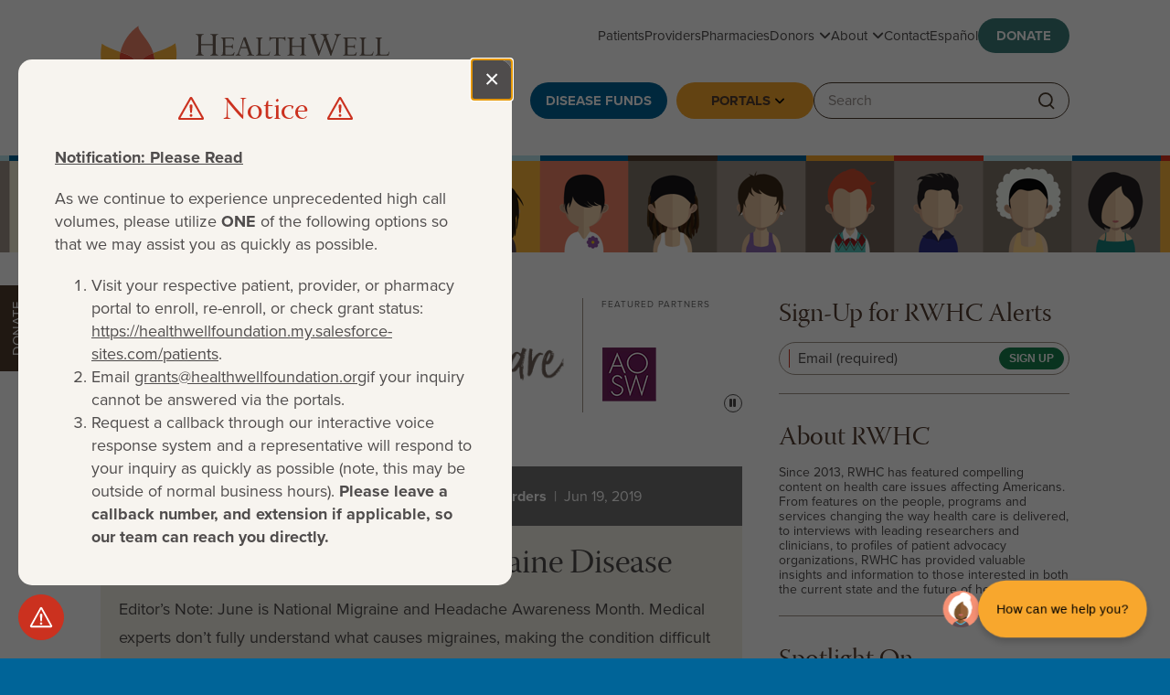

--- FILE ---
content_type: text/html; charset=UTF-8
request_url: https://www.healthwellfoundation.org/realworldhealthcare/author/jim-carleton/
body_size: 20763
content:
<!DOCTYPE html>
<html lang="en-US">
	<head>
    <!-- Google Tag Manager -->
    <script>(function(w,d,s,l,i){w[l]=w[l]||[];w[l].push({'gtm.start':
    new Date().getTime(),event:'gtm.js'});var f=d.getElementsByTagName(s)[0],
    j=d.createElement(s),dl=l!='dataLayer'?'&l='+l:'';j.async=true;j.src=
    'https://www.googletagmanager.com/gtm.js?id='+i+dl;f.parentNode.insertBefore(j,f);
    })(window,document,'script','dataLayer','GTM-M7WCJGZ');</script>
    <!-- End Google Tag Manager -->
	<script src="https://challenges.cloudflare.com/turnstile/v0/api.js" async defer></script>		
    <meta charset="UTF-8" />
    <meta name="viewport" content="width=device-width, initial-scale=1" />
    <link rel="profile" href="http://gmpg.org/xfn/11" />
    <meta name='robots' content='index, follow, max-image-preview:large, max-snippet:-1, max-video-preview:-1' />
	<style>img:is([sizes="auto" i], [sizes^="auto," i]) { contain-intrinsic-size: 3000px 1500px }</style>
	<link rel="alternate" hreflang="en" href="https://www.healthwellfoundation.org/realworldhealthcare/author/jim-carleton/" />
<link rel="alternate" hreflang="x-default" href="https://www.healthwellfoundation.org/realworldhealthcare/author/jim-carleton/" />

	<!-- This site is optimized with the Yoast SEO Premium plugin v19.3 (Yoast SEO v26.0) - https://yoast.com/wordpress/plugins/seo/ -->
	<title>Jim Carleton, for the Association of Migraine Disorders, Author at HealthWell Foundation</title>
	<link rel="canonical" href="https://www.healthwellfoundation.org/realworldhealthcare/author/jim-carleton/" />
	<meta property="og:locale" content="en_US" />
	<meta property="og:type" content="profile" />
	<meta property="og:title" content="Jim Carleton, for the Association of Migraine Disorders" />
	<meta property="og:url" content="https://www.healthwellfoundation.org/realworldhealthcare/author/jim-carleton/" />
	<meta property="og:site_name" content="HealthWell Foundation" />
	<meta property="og:image" content="https://secure.gravatar.com/avatar/16f469f69a49abfb1c2016ed9a4f4d8b?s=500&d=mm&r=g" />
	<script type="application/ld+json" class="yoast-schema-graph">{"@context":"https://schema.org","@graph":[{"@type":"ProfilePage","@id":"https://www.healthwellfoundation.org/realworldhealthcare/author/jim-carleton/","url":"https://www.healthwellfoundation.org/realworldhealthcare/author/jim-carleton/","name":"Jim Carleton, for the Association of Migraine Disorders, Author at HealthWell Foundation","isPartOf":{"@id":"https://www.healthwellfoundation.org/#website"},"breadcrumb":{"@id":"https://www.healthwellfoundation.org/realworldhealthcare/author/jim-carleton/#breadcrumb"},"inLanguage":"en-US","potentialAction":[{"@type":"ReadAction","target":["https://www.healthwellfoundation.org/realworldhealthcare/author/jim-carleton/"]}]},{"@type":"BreadcrumbList","@id":"https://www.healthwellfoundation.org/realworldhealthcare/author/jim-carleton/#breadcrumb","itemListElement":[{"@type":"ListItem","position":1,"name":"Home","item":"https://www.healthwellfoundation.org/"},{"@type":"ListItem","position":2,"name":"Archives for Jim Carleton, for the Association of Migraine Disorders"}]},{"@type":"WebSite","@id":"https://www.healthwellfoundation.org/#website","url":"https://www.healthwellfoundation.org/","name":"HealthWell Foundation","description":"","potentialAction":[{"@type":"SearchAction","target":{"@type":"EntryPoint","urlTemplate":"https://www.healthwellfoundation.org/?s={search_term_string}"},"query-input":{"@type":"PropertyValueSpecification","valueRequired":true,"valueName":"search_term_string"}}],"inLanguage":"en-US"},{"@type":"Person","@id":"https://www.healthwellfoundation.org/#/schema/person/38b92ad9dd43962212e038559097bc4e","name":"Jim Carleton, for the Association of Migraine Disorders","image":{"@type":"ImageObject","inLanguage":"en-US","@id":"https://www.healthwellfoundation.org/#/schema/person/image/","url":"https://secure.gravatar.com/avatar/4118a14aa576b15eb397a5081fbd27b7c6b780a66bffaab09fbbcd385c58ccc9?s=96&d=mm&r=g","contentUrl":"https://secure.gravatar.com/avatar/4118a14aa576b15eb397a5081fbd27b7c6b780a66bffaab09fbbcd385c58ccc9?s=96&d=mm&r=g","caption":"Jim Carleton, for the Association of Migraine Disorders"},"mainEntityOfPage":{"@id":"https://www.healthwellfoundation.org/realworldhealthcare/author/jim-carleton/"}}]}</script>
	<!-- / Yoast SEO Premium plugin. -->


<link rel='dns-prefetch' href='//cdn.jsdelivr.net' />
<link rel='dns-prefetch' href='//www.google.com' />
<link rel="alternate" type="application/rss+xml" title="HealthWell Foundation &raquo; Posts by Jim Carleton, for the Association of Migraine Disorders Feed" href="https://www.healthwellfoundation.org/realworldhealthcare/author/jim-carleton/feed/" />
<script type="text/javascript">
/* <![CDATA[ */
window._wpemojiSettings = {"baseUrl":"https:\/\/s.w.org\/images\/core\/emoji\/16.0.1\/72x72\/","ext":".png","svgUrl":"https:\/\/s.w.org\/images\/core\/emoji\/16.0.1\/svg\/","svgExt":".svg","source":{"concatemoji":"https:\/\/www.healthwellfoundation.org\/wp-includes\/js\/wp-emoji-release.min.js?ver=6.8.3"}};
/*! This file is auto-generated */
!function(s,n){var o,i,e;function c(e){try{var t={supportTests:e,timestamp:(new Date).valueOf()};sessionStorage.setItem(o,JSON.stringify(t))}catch(e){}}function p(e,t,n){e.clearRect(0,0,e.canvas.width,e.canvas.height),e.fillText(t,0,0);var t=new Uint32Array(e.getImageData(0,0,e.canvas.width,e.canvas.height).data),a=(e.clearRect(0,0,e.canvas.width,e.canvas.height),e.fillText(n,0,0),new Uint32Array(e.getImageData(0,0,e.canvas.width,e.canvas.height).data));return t.every(function(e,t){return e===a[t]})}function u(e,t){e.clearRect(0,0,e.canvas.width,e.canvas.height),e.fillText(t,0,0);for(var n=e.getImageData(16,16,1,1),a=0;a<n.data.length;a++)if(0!==n.data[a])return!1;return!0}function f(e,t,n,a){switch(t){case"flag":return n(e,"\ud83c\udff3\ufe0f\u200d\u26a7\ufe0f","\ud83c\udff3\ufe0f\u200b\u26a7\ufe0f")?!1:!n(e,"\ud83c\udde8\ud83c\uddf6","\ud83c\udde8\u200b\ud83c\uddf6")&&!n(e,"\ud83c\udff4\udb40\udc67\udb40\udc62\udb40\udc65\udb40\udc6e\udb40\udc67\udb40\udc7f","\ud83c\udff4\u200b\udb40\udc67\u200b\udb40\udc62\u200b\udb40\udc65\u200b\udb40\udc6e\u200b\udb40\udc67\u200b\udb40\udc7f");case"emoji":return!a(e,"\ud83e\udedf")}return!1}function g(e,t,n,a){var r="undefined"!=typeof WorkerGlobalScope&&self instanceof WorkerGlobalScope?new OffscreenCanvas(300,150):s.createElement("canvas"),o=r.getContext("2d",{willReadFrequently:!0}),i=(o.textBaseline="top",o.font="600 32px Arial",{});return e.forEach(function(e){i[e]=t(o,e,n,a)}),i}function t(e){var t=s.createElement("script");t.src=e,t.defer=!0,s.head.appendChild(t)}"undefined"!=typeof Promise&&(o="wpEmojiSettingsSupports",i=["flag","emoji"],n.supports={everything:!0,everythingExceptFlag:!0},e=new Promise(function(e){s.addEventListener("DOMContentLoaded",e,{once:!0})}),new Promise(function(t){var n=function(){try{var e=JSON.parse(sessionStorage.getItem(o));if("object"==typeof e&&"number"==typeof e.timestamp&&(new Date).valueOf()<e.timestamp+604800&&"object"==typeof e.supportTests)return e.supportTests}catch(e){}return null}();if(!n){if("undefined"!=typeof Worker&&"undefined"!=typeof OffscreenCanvas&&"undefined"!=typeof URL&&URL.createObjectURL&&"undefined"!=typeof Blob)try{var e="postMessage("+g.toString()+"("+[JSON.stringify(i),f.toString(),p.toString(),u.toString()].join(",")+"));",a=new Blob([e],{type:"text/javascript"}),r=new Worker(URL.createObjectURL(a),{name:"wpTestEmojiSupports"});return void(r.onmessage=function(e){c(n=e.data),r.terminate(),t(n)})}catch(e){}c(n=g(i,f,p,u))}t(n)}).then(function(e){for(var t in e)n.supports[t]=e[t],n.supports.everything=n.supports.everything&&n.supports[t],"flag"!==t&&(n.supports.everythingExceptFlag=n.supports.everythingExceptFlag&&n.supports[t]);n.supports.everythingExceptFlag=n.supports.everythingExceptFlag&&!n.supports.flag,n.DOMReady=!1,n.readyCallback=function(){n.DOMReady=!0}}).then(function(){return e}).then(function(){var e;n.supports.everything||(n.readyCallback(),(e=n.source||{}).concatemoji?t(e.concatemoji):e.wpemoji&&e.twemoji&&(t(e.twemoji),t(e.wpemoji)))}))}((window,document),window._wpemojiSettings);
/* ]]> */
</script>
<link rel='stylesheet' id='sbi_styles-css' href='https://www.healthwellfoundation.org/wp-content/plugins/instagram-feed-pro/css/sbi-styles.min.css?ver=6.8.1' type='text/css' media='all' />
<style id='wp-emoji-styles-inline-css' type='text/css'>

	img.wp-smiley, img.emoji {
		display: inline !important;
		border: none !important;
		box-shadow: none !important;
		height: 1em !important;
		width: 1em !important;
		margin: 0 0.07em !important;
		vertical-align: -0.1em !important;
		background: none !important;
		padding: 0 !important;
	}
</style>
<link rel='stylesheet' id='wp-block-library-css' href='https://www.healthwellfoundation.org/wp-includes/css/dist/block-library/style.min.css?ver=6.8.3' type='text/css' media='all' />
<style id='classic-theme-styles-inline-css' type='text/css'>
/*! This file is auto-generated */
.wp-block-button__link{color:#fff;background-color:#32373c;border-radius:9999px;box-shadow:none;text-decoration:none;padding:calc(.667em + 2px) calc(1.333em + 2px);font-size:1.125em}.wp-block-file__button{background:#32373c;color:#fff;text-decoration:none}
</style>
<style id='safe-svg-svg-icon-style-inline-css' type='text/css'>
.safe-svg-cover{text-align:center}.safe-svg-cover .safe-svg-inside{display:inline-block;max-width:100%}.safe-svg-cover svg{fill:currentColor;height:100%;max-height:100%;max-width:100%;width:100%}

</style>
<link rel='stylesheet' id='wp-components-css' href='https://www.healthwellfoundation.org/wp-includes/css/dist/components/style.min.css?ver=6.8.3' type='text/css' media='all' />
<link rel='stylesheet' id='wp-preferences-css' href='https://www.healthwellfoundation.org/wp-includes/css/dist/preferences/style.min.css?ver=6.8.3' type='text/css' media='all' />
<link rel='stylesheet' id='wp-block-editor-css' href='https://www.healthwellfoundation.org/wp-includes/css/dist/block-editor/style.min.css?ver=6.8.3' type='text/css' media='all' />
<link rel='stylesheet' id='popup-maker-block-library-style-css' href='https://www.healthwellfoundation.org/wp-content/plugins/popup-maker/dist/packages/block-library-style.css?ver=dbea705cfafe089d65f1' type='text/css' media='all' />
<style id='global-styles-inline-css' type='text/css'>
:root{--wp--preset--aspect-ratio--square: 1;--wp--preset--aspect-ratio--4-3: 4/3;--wp--preset--aspect-ratio--3-4: 3/4;--wp--preset--aspect-ratio--3-2: 3/2;--wp--preset--aspect-ratio--2-3: 2/3;--wp--preset--aspect-ratio--16-9: 16/9;--wp--preset--aspect-ratio--9-16: 9/16;--wp--preset--color--black: #000000;--wp--preset--color--cyan-bluish-gray: #abb8c3;--wp--preset--color--white: #ffffff;--wp--preset--color--pale-pink: #f78da7;--wp--preset--color--vivid-red: #cf2e2e;--wp--preset--color--luminous-vivid-orange: #ff6900;--wp--preset--color--luminous-vivid-amber: #fcb900;--wp--preset--color--light-green-cyan: #7bdcb5;--wp--preset--color--vivid-green-cyan: #00d084;--wp--preset--color--pale-cyan-blue: #8ed1fc;--wp--preset--color--vivid-cyan-blue: #0693e3;--wp--preset--color--vivid-purple: #9b51e0;--wp--preset--gradient--vivid-cyan-blue-to-vivid-purple: linear-gradient(135deg,rgba(6,147,227,1) 0%,rgb(155,81,224) 100%);--wp--preset--gradient--light-green-cyan-to-vivid-green-cyan: linear-gradient(135deg,rgb(122,220,180) 0%,rgb(0,208,130) 100%);--wp--preset--gradient--luminous-vivid-amber-to-luminous-vivid-orange: linear-gradient(135deg,rgba(252,185,0,1) 0%,rgba(255,105,0,1) 100%);--wp--preset--gradient--luminous-vivid-orange-to-vivid-red: linear-gradient(135deg,rgba(255,105,0,1) 0%,rgb(207,46,46) 100%);--wp--preset--gradient--very-light-gray-to-cyan-bluish-gray: linear-gradient(135deg,rgb(238,238,238) 0%,rgb(169,184,195) 100%);--wp--preset--gradient--cool-to-warm-spectrum: linear-gradient(135deg,rgb(74,234,220) 0%,rgb(151,120,209) 20%,rgb(207,42,186) 40%,rgb(238,44,130) 60%,rgb(251,105,98) 80%,rgb(254,248,76) 100%);--wp--preset--gradient--blush-light-purple: linear-gradient(135deg,rgb(255,206,236) 0%,rgb(152,150,240) 100%);--wp--preset--gradient--blush-bordeaux: linear-gradient(135deg,rgb(254,205,165) 0%,rgb(254,45,45) 50%,rgb(107,0,62) 100%);--wp--preset--gradient--luminous-dusk: linear-gradient(135deg,rgb(255,203,112) 0%,rgb(199,81,192) 50%,rgb(65,88,208) 100%);--wp--preset--gradient--pale-ocean: linear-gradient(135deg,rgb(255,245,203) 0%,rgb(182,227,212) 50%,rgb(51,167,181) 100%);--wp--preset--gradient--electric-grass: linear-gradient(135deg,rgb(202,248,128) 0%,rgb(113,206,126) 100%);--wp--preset--gradient--midnight: linear-gradient(135deg,rgb(2,3,129) 0%,rgb(40,116,252) 100%);--wp--preset--font-size--small: 13px;--wp--preset--font-size--medium: 20px;--wp--preset--font-size--large: 36px;--wp--preset--font-size--x-large: 42px;--wp--preset--spacing--20: 0.44rem;--wp--preset--spacing--30: 0.67rem;--wp--preset--spacing--40: 1rem;--wp--preset--spacing--50: 1.5rem;--wp--preset--spacing--60: 2.25rem;--wp--preset--spacing--70: 3.38rem;--wp--preset--spacing--80: 5.06rem;--wp--preset--shadow--natural: 6px 6px 9px rgba(0, 0, 0, 0.2);--wp--preset--shadow--deep: 12px 12px 50px rgba(0, 0, 0, 0.4);--wp--preset--shadow--sharp: 6px 6px 0px rgba(0, 0, 0, 0.2);--wp--preset--shadow--outlined: 6px 6px 0px -3px rgba(255, 255, 255, 1), 6px 6px rgba(0, 0, 0, 1);--wp--preset--shadow--crisp: 6px 6px 0px rgba(0, 0, 0, 1);}:where(.is-layout-flex){gap: 0.5em;}:where(.is-layout-grid){gap: 0.5em;}body .is-layout-flex{display: flex;}.is-layout-flex{flex-wrap: wrap;align-items: center;}.is-layout-flex > :is(*, div){margin: 0;}body .is-layout-grid{display: grid;}.is-layout-grid > :is(*, div){margin: 0;}:where(.wp-block-columns.is-layout-flex){gap: 2em;}:where(.wp-block-columns.is-layout-grid){gap: 2em;}:where(.wp-block-post-template.is-layout-flex){gap: 1.25em;}:where(.wp-block-post-template.is-layout-grid){gap: 1.25em;}.has-black-color{color: var(--wp--preset--color--black) !important;}.has-cyan-bluish-gray-color{color: var(--wp--preset--color--cyan-bluish-gray) !important;}.has-white-color{color: var(--wp--preset--color--white) !important;}.has-pale-pink-color{color: var(--wp--preset--color--pale-pink) !important;}.has-vivid-red-color{color: var(--wp--preset--color--vivid-red) !important;}.has-luminous-vivid-orange-color{color: var(--wp--preset--color--luminous-vivid-orange) !important;}.has-luminous-vivid-amber-color{color: var(--wp--preset--color--luminous-vivid-amber) !important;}.has-light-green-cyan-color{color: var(--wp--preset--color--light-green-cyan) !important;}.has-vivid-green-cyan-color{color: var(--wp--preset--color--vivid-green-cyan) !important;}.has-pale-cyan-blue-color{color: var(--wp--preset--color--pale-cyan-blue) !important;}.has-vivid-cyan-blue-color{color: var(--wp--preset--color--vivid-cyan-blue) !important;}.has-vivid-purple-color{color: var(--wp--preset--color--vivid-purple) !important;}.has-black-background-color{background-color: var(--wp--preset--color--black) !important;}.has-cyan-bluish-gray-background-color{background-color: var(--wp--preset--color--cyan-bluish-gray) !important;}.has-white-background-color{background-color: var(--wp--preset--color--white) !important;}.has-pale-pink-background-color{background-color: var(--wp--preset--color--pale-pink) !important;}.has-vivid-red-background-color{background-color: var(--wp--preset--color--vivid-red) !important;}.has-luminous-vivid-orange-background-color{background-color: var(--wp--preset--color--luminous-vivid-orange) !important;}.has-luminous-vivid-amber-background-color{background-color: var(--wp--preset--color--luminous-vivid-amber) !important;}.has-light-green-cyan-background-color{background-color: var(--wp--preset--color--light-green-cyan) !important;}.has-vivid-green-cyan-background-color{background-color: var(--wp--preset--color--vivid-green-cyan) !important;}.has-pale-cyan-blue-background-color{background-color: var(--wp--preset--color--pale-cyan-blue) !important;}.has-vivid-cyan-blue-background-color{background-color: var(--wp--preset--color--vivid-cyan-blue) !important;}.has-vivid-purple-background-color{background-color: var(--wp--preset--color--vivid-purple) !important;}.has-black-border-color{border-color: var(--wp--preset--color--black) !important;}.has-cyan-bluish-gray-border-color{border-color: var(--wp--preset--color--cyan-bluish-gray) !important;}.has-white-border-color{border-color: var(--wp--preset--color--white) !important;}.has-pale-pink-border-color{border-color: var(--wp--preset--color--pale-pink) !important;}.has-vivid-red-border-color{border-color: var(--wp--preset--color--vivid-red) !important;}.has-luminous-vivid-orange-border-color{border-color: var(--wp--preset--color--luminous-vivid-orange) !important;}.has-luminous-vivid-amber-border-color{border-color: var(--wp--preset--color--luminous-vivid-amber) !important;}.has-light-green-cyan-border-color{border-color: var(--wp--preset--color--light-green-cyan) !important;}.has-vivid-green-cyan-border-color{border-color: var(--wp--preset--color--vivid-green-cyan) !important;}.has-pale-cyan-blue-border-color{border-color: var(--wp--preset--color--pale-cyan-blue) !important;}.has-vivid-cyan-blue-border-color{border-color: var(--wp--preset--color--vivid-cyan-blue) !important;}.has-vivid-purple-border-color{border-color: var(--wp--preset--color--vivid-purple) !important;}.has-vivid-cyan-blue-to-vivid-purple-gradient-background{background: var(--wp--preset--gradient--vivid-cyan-blue-to-vivid-purple) !important;}.has-light-green-cyan-to-vivid-green-cyan-gradient-background{background: var(--wp--preset--gradient--light-green-cyan-to-vivid-green-cyan) !important;}.has-luminous-vivid-amber-to-luminous-vivid-orange-gradient-background{background: var(--wp--preset--gradient--luminous-vivid-amber-to-luminous-vivid-orange) !important;}.has-luminous-vivid-orange-to-vivid-red-gradient-background{background: var(--wp--preset--gradient--luminous-vivid-orange-to-vivid-red) !important;}.has-very-light-gray-to-cyan-bluish-gray-gradient-background{background: var(--wp--preset--gradient--very-light-gray-to-cyan-bluish-gray) !important;}.has-cool-to-warm-spectrum-gradient-background{background: var(--wp--preset--gradient--cool-to-warm-spectrum) !important;}.has-blush-light-purple-gradient-background{background: var(--wp--preset--gradient--blush-light-purple) !important;}.has-blush-bordeaux-gradient-background{background: var(--wp--preset--gradient--blush-bordeaux) !important;}.has-luminous-dusk-gradient-background{background: var(--wp--preset--gradient--luminous-dusk) !important;}.has-pale-ocean-gradient-background{background: var(--wp--preset--gradient--pale-ocean) !important;}.has-electric-grass-gradient-background{background: var(--wp--preset--gradient--electric-grass) !important;}.has-midnight-gradient-background{background: var(--wp--preset--gradient--midnight) !important;}.has-small-font-size{font-size: var(--wp--preset--font-size--small) !important;}.has-medium-font-size{font-size: var(--wp--preset--font-size--medium) !important;}.has-large-font-size{font-size: var(--wp--preset--font-size--large) !important;}.has-x-large-font-size{font-size: var(--wp--preset--font-size--x-large) !important;}
:where(.wp-block-post-template.is-layout-flex){gap: 1.25em;}:where(.wp-block-post-template.is-layout-grid){gap: 1.25em;}
:where(.wp-block-columns.is-layout-flex){gap: 2em;}:where(.wp-block-columns.is-layout-grid){gap: 2em;}
:root :where(.wp-block-pullquote){font-size: 1.5em;line-height: 1.6;}
</style>
<link rel='stylesheet' id='font-awesome-v6-css' href='https://www.healthwellfoundation.org/wp-content/themes/healthwellfoundation-v2/font-awesome-v6/css/all.min.css?ver=6.8.3' type='text/css' media='all' />
<link rel='stylesheet' id='jquery-ui-theme-css' href='https://www.healthwellfoundation.org/wp-content/themes/healthwellfoundation-v2/js/jquery-ui/jquery-ui.min.css?ver=6.8.3' type='text/css' media='all' />
<link rel='stylesheet' id='magnific-popup-css' href='https://www.healthwellfoundation.org/wp-content/themes/healthwellfoundation-v2/js/magnific-popup/magnific-popup.css?ver=6.8.3' type='text/css' media='all' />
<link rel='stylesheet' id='jquery-slick-css' href='https://cdn.jsdelivr.net/npm/@accessible360/accessible-slick@1.0.1/slick/slick.min.css?ver=6.8.3' type='text/css' media='all' />
<link rel='stylesheet' id='custom-css' href='https://www.healthwellfoundation.org/wp-content/themes/healthwellfoundation-v2/style.css?ver=1768520434' type='text/css' media='all' />
<link rel='stylesheet' id='print-css' href='https://www.healthwellfoundation.org/wp-content/themes/healthwellfoundation-v2/print.css?6&#038;ver=6.8.3' type='text/css' media='print' />
<link rel='stylesheet' id='searchwp-forms-css' href='https://www.healthwellfoundation.org/wp-content/plugins/searchwp/assets/css/frontend/search-forms.min.css?ver=4.5.3' type='text/css' media='all' />
<script type="text/javascript" src="https://www.healthwellfoundation.org/wp-includes/js/jquery/jquery.min.js?ver=3.7.1" id="jquery-core-js"></script>
<script type="text/javascript" src="https://www.healthwellfoundation.org/wp-includes/js/jquery/jquery-migrate.min.js?ver=3.4.1" id="jquery-migrate-js"></script>
<script type="text/javascript" src="https://www.google.com/recaptcha/api.js?ver=6.8.3" id="recaptcha-js"></script>
<link rel="https://api.w.org/" href="https://www.healthwellfoundation.org/wp-json/" /><link rel="alternate" title="JSON" type="application/json" href="https://www.healthwellfoundation.org/wp-json/wp/v2/users/77" /><link rel="EditURI" type="application/rsd+xml" title="RSD" href="https://www.healthwellfoundation.org/xmlrpc.php?rsd" />
<meta name="generator" content="WPML ver:4.8.2 stt:1,2;" />
<link rel="icon" href="https://www.healthwellfoundation.org/wp-content/uploads/2020/05/cropped-Flowery-003-32x32.png" sizes="32x32" />
<link rel="icon" href="https://www.healthwellfoundation.org/wp-content/uploads/2020/05/cropped-Flowery-003-192x192.png" sizes="192x192" />
<link rel="apple-touch-icon" href="https://www.healthwellfoundation.org/wp-content/uploads/2020/05/cropped-Flowery-003-180x180.png" />
<meta name="msapplication-TileImage" content="https://www.healthwellfoundation.org/wp-content/uploads/2020/05/cropped-Flowery-003-270x270.png" />
    <script src="https://use.typekit.net/ajq4xtl.js"></script>
    <script>try{Typekit.load({ async: true });}catch(e){}</script>
        <meta name="msvalidate.01" content="19A8C01801CF687149E4371907649BF8" />
    <!-- Global site tag (gtag.js) - Google Analytics -->
    <script async src="https://www.googletagmanager.com/gtag/js?id=UA-23561135-1"></script>
    <script>
        window.dataLayer = window.dataLayer || [];
        function gtag(){dataLayer.push(arguments);}
        gtag('js', new Date());

        gtag('config', 'UA-23561135-1');
    </script>
        <meta name="google-site-verification" content="nnmCq9ZSROA52-Ed9vD1jmuGf-zQmacqm76FiTxhzG4" />
    <!-- Begin TVSquared Tracking Code -->
    <script type="text/javascript">
        var _tvq = window._tvq = window._tvq || [];
        (function() {
            var u = (("https:" == document.location.protocol) ? "https://collector-53873.us.tvsquared.com/" : "http://collector-53873.us.tvsquared.com/");
            _tvq.push(['setSiteId', "TV-4563182763-1"]);
            _tvq.push(['setTrackerUrl', u + 'tv2track.php']);
            _tvq.push([function() {
                this.deleteCustomVariable(5, 'page')
            }]);
            _tvq.push(['trackPageView']);
            var d = document,
                g = d.createElement('script'),
                s = d.getElementsByTagName('script')[0];
            g.type = 'text/javascript';
            g.defer = true;
            g.async = true;
            g.src = u + 'tv2track.js';
            s.parentNode.insertBefore(g, s);
        })();
    </script>
    <!-- End TVSquared Tracking Code -->
</head>	<body class="archive author author-jim-carleton author-77 wp-theme-healthwellfoundation-v2 faces" data-enhance="false">
		<!-- Google Tag Manager (noscript) -->
		<noscript><iframe src="https://www.googletagmanager.com/ns.html?id=GTM-M7WCJGZ"
		height="0" width="0" style="display:none;visibility:hidden"></iframe></noscript>
		<!-- End Google Tag Manager (noscript) -->
										<a id="skip" href="#main">Skip to content</a>
							<button id="alert-toggle" type="button" aria-controls="alert" aria-expanded="false" aria-haspopup="true">					
					<span class="screen-reader-text">View alert</span>
					<svg width="30px" height="27px" viewBox="0 0 30 27" version="1.1" xmlns="http://www.w3.org/2000/svg" xmlns:xlink="http://www.w3.org/1999/xlink" aria-hidden="true">
						<g id="Layouts" stroke="none" stroke-width="1" fill="none" fill-rule="evenodd">
							<g id="HWF-Home-v4.1a.1" transform="translate(-595, -384)">
								<g id="FPL-Calculator" transform="translate(436, 340)">
									<g id="Group-7-Copy" transform="translate(161, 46)">
										<path class="fill" d="M13.0196406,16.6298143 L13.0196406,16.6298143 C12.5121043,16.6298143 12.0889209,16.242501 12.0453482,15.7380858 L11.4471793,8.81530736 C11.365944,7.87502846 12.0735397,7.10570802 13.0196406,7.10570802 L13.0196406,7.10570802 C13.9657414,7.10570802 14.6733372,7.87502846 14.5921018,8.81530736 L13.993933,15.7380858 C13.9503454,16.242501 13.5271769,16.6298143 13.0196406,16.6298143" fill="#ffffff"></path>
										<path class="fill" d="M14.5023632,19.2467286 C14.5023632,20.0635972 13.8385175,20.7258088 13.019648,20.7258088 C12.2007488,20.7258088 11.536918,20.0635972 11.536918,19.2467286 C11.536918,18.4298599 12.2007488,17.767663 13.019648,17.767663 C13.8385175,17.767663 14.5023632,18.4298599 14.5023632,19.2467286" fill="#ffffff"></path>
										<path class="stroke" d="M25.439642,23 L0.560345342,23 C0.131547348,23 -0.137882769,22.5386082 0.0736276302,22.1665204 L12.513276,0.282835361 C12.727638,-0.0942784537 13.2723493,-0.0942784537 13.4867262,0.282835361 L25.9263745,22.1665204 C26.1378849,22.5386082 25.86844,23 25.439642,23 Z" stroke="#ffffff" stroke-width="2.13193134" stroke-linecap="round" stroke-linejoin="round"></path>
									</g>
								</g>
							</g>
						</g>
					</svg>	
				</button>				
				<div id="alert">			
					<div class="dialog" role="dialog" aria-modal="true" aria-label="Notice">
						<h2 class="title">
							<span>Notice</span>
						</h2>
						<div class="content">
							<p><strong><u>Notification: Please Read</u></strong></p>
<p>As we continue to experience unprecedented high call volumes, please utilize <strong>ONE</strong> of the following options so that we may assist you as quickly as possible.</p>
<ol>
<li>Visit your respective patient, provider, or pharmacy portal to enroll, re-enroll, or check grant status: <a href="https://healthwellfoundation.my.salesforce-sites.com/patients">https://healthwellfoundation.my.salesforce-sites.com/patients</a>.</li>
<li>Email <a href="/cdn-cgi/l/email-protection#ee899c8f809a9dae868b8f829a86998b828288819b808a8f9a878180c0819c89"><span class="__cf_email__" data-cfemail="e6819487889295a68e83878a928e91838a8a808993888287928f8988c8899481">[email&#160;protected]</span></a>if your inquiry cannot be answered via the portals.</li>
<li>Request a callback through our interactive voice response system and a representative will respond to your inquiry as quickly as possible (note, this may be outside of normal business hours). <strong>Please leave a callback number, and extension if applicable, so our team can reach you directly.</strong></li>
<li>Quickly access grant and pharmacy card information, track payment status, and re-enroll directly through the HWF ASSIST® chatbot located in the bottom righthand corner of our website.</li>
</ol>
<p>If you have not received a response from our team or your submitted documents show as pending in your portal, please know these are in queue to be reviewed in the order they are received. Submitting multiple emails, portal messages, or phone calls adds time to the review process for our team and results in additional delays in our ability to respond to inquiries.</p>
<p>Our team is working diligently to respond to inquiries as quickly as possible on the day they are received. We understand the importance of timely and complete responses and serving you is our number one priority. Please <strong>help us help you</strong> by submitting <strong>ONE</strong> inquiry only.</p>
<p>We look forward to serving you and your patience is greatly appreciated during this time.</p>
						</div>
						<button class="close" type="button">
							<span class="sr-only">Close</span>
							&times;
						</button>
					</div>
				</div>			
						
			<div id="page">
				<header id="header" class="section">
					<div>
						<button class="toggle-menu" type="button">
							<span></span>
							<span></span>
							<span></span>
							<span class="screen-reader-text">Toggle menu</span>
						</button>
						<div class="logo">
							<a href="https://www.healthwellfoundation.org">
								<img src="https://www.healthwellfoundation.org/wp-content/themes/healthwellfoundation-v2/images/logo.svg" alt="HealthWell Foundation: When health insurance is not enough&reg; - Home page" width="588" height="200" data-fallback="https://www.healthwellfoundation.org/wp-content/themes/healthwellfoundation-v2/images/logo.png" />
							</a>
						</div>								
						<button class="toggle-search" type="button" aria-controls="site-search" aria-expanded="false">
							<svg width="21px" height="23px" viewBox="0 0 21 23" version="1.1" xmlns="http://www.w3.org/2000/svg" xmlns:xlink="http://www.w3.org/1999/xlink" aria-hidden="true">
								<!-- Generator: Sketch 46.2 (44496) - http://www.bohemiancoding.com/sketch -->
								<title>Search Icon</title>
								<desc>Created with Sketch.</desc>
								<defs></defs>
								<g id="Layouts" stroke="none" stroke-width="1" fill="none" fill-rule="evenodd">
									<g id="Desktop-1064" transform="translate(-1199.000000, -89.000000)" stroke="#4F4C4C">
										<g id="Header" transform="translate(218.000000, 90.000000)">
											<g id="Navigation" transform="translate(401.000000, 0.000000)">
												<g id="Search-Icon" transform="translate(581.000000, 0.000000)">
													<circle id="Oval" cx="8.63636364" cy="8.63636364" r="8.63636364"></circle>
													<path d="M14.5454545,15.4545455 L19.7727273,20.6796329" id="Path-2"></path>
												</g>
											</g>
										</g>
									</g>
								</g>
							</svg>
							<span class="screen-reader-text">Toggle search</span>
						</button>													
						<nav class="primary-nav" role="navigation" aria-label="Primary">
							<ul id="primary-nav" class="menu"><li id="menu-item-1958" class="menu-item menu-item-type-post_type menu-item-object-page menu-item-1958"><a href="https://www.healthwellfoundation.org/patients/">Patients</a></li>
<li id="menu-item-1959" class="menu-item menu-item-type-post_type menu-item-object-page menu-item-1959"><a href="https://www.healthwellfoundation.org/providers/">Providers</a></li>
<li id="menu-item-1960" class="menu-item menu-item-type-post_type menu-item-object-page menu-item-1960"><a href="https://www.healthwellfoundation.org/pharmacies/">Pharmacies</a></li>
<li id="menu-item-5509" class="menu-item menu-item-type-post_type menu-item-object-page menu-item-has-children menu-item-5509"><a href="https://www.healthwellfoundation.org/donors/individual-donors/">Donors</a>
<ul class="sub-menu">
	<li id="menu-item-5508" class="menu-item menu-item-type-post_type menu-item-object-page menu-item-5508"><a href="https://www.healthwellfoundation.org/donors/individual-donors/">Individual Donors</a></li>
	<li id="menu-item-2127" class="menu-item menu-item-type-post_type menu-item-object-page menu-item-2127"><a href="https://www.healthwellfoundation.org/donors/corporations-organizations/">Corporations &#038; Organizations</a></li>
</ul>
</li>
<li id="menu-item-2358" class="menu-item menu-item-type-post_type menu-item-object-page menu-item-has-children menu-item-2358"><a href="https://www.healthwellfoundation.org/about/what-we-do/">About</a>
<ul class="sub-menu">
	<li id="menu-item-2009" class="menu-item menu-item-type-post_type menu-item-object-page menu-item-2009"><a href="https://www.healthwellfoundation.org/about/what-we-do/">What We Do</a></li>
	<li id="menu-item-14394" class="menu-item menu-item-type-post_type menu-item-object-page menu-item-14394"><a href="https://www.healthwellfoundation.org/about/who-we-are/">Who We Are</a></li>
	<li id="menu-item-14731" class="menu-item menu-item-type-post_type menu-item-object-page menu-item-14731"><a href="https://www.healthwellfoundation.org/about/contact-center/">Contact Center</a></li>
	<li id="menu-item-6468" class="menu-item menu-item-type-post_type menu-item-object-page menu-item-6468"><a href="https://www.healthwellfoundation.org/about/compliance/">Compliance</a></li>
	<li id="menu-item-10492" class="menu-item menu-item-type-post_type menu-item-object-page menu-item-10492"><a href="https://www.healthwellfoundation.org/about/videos-and-media/">Videos &#038; Media</a></li>
	<li id="menu-item-2011" class="menu-item menu-item-type-post_type menu-item-object-page menu-item-2011"><a href="https://www.healthwellfoundation.org/about/healthwell-news/">HealthWell News</a></li>
	<li id="menu-item-5815" class="menu-item menu-item-type-post_type menu-item-object-page current_page_parent menu-item-5815"><a href="https://www.healthwellfoundation.org/realworldhealthcare/">RWHC Blog</a></li>
	<li id="menu-item-15451" class="menu-item menu-item-type-post_type menu-item-object-page menu-item-15451"><a href="https://www.healthwellfoundation.org/about/financial-toxicity-webinar-series/">Financial Toxicity Webinar Series</a></li>
	<li id="menu-item-2010" class="menu-item menu-item-type-post_type menu-item-object-page menu-item-2010"><a href="https://www.healthwellfoundation.org/about/financials/">Financials &#038; Annual Reports</a></li>
	<li id="menu-item-2012" class="menu-item menu-item-type-post_type menu-item-object-page menu-item-2012"><a href="https://www.healthwellfoundation.org/about/from-those-we-serve/">From Those We Serve</a></li>
	<li id="menu-item-15008" class="menu-item menu-item-type-post_type menu-item-object-page menu-item-15008"><a href="https://www.healthwellfoundation.org/about/our-alliance-partners/">Our Alliance Partners</a></li>
	<li id="menu-item-3591" class="menu-item menu-item-type-post_type menu-item-object-page menu-item-3591"><a href="https://www.healthwellfoundation.org/resources/">Resources</a></li>
	<li id="menu-item-12195" class="menu-item menu-item-type-post_type menu-item-object-page menu-item-12195"><a href="https://www.healthwellfoundation.org/caregiving/">Caregiving</a></li>
	<li id="menu-item-14104" class="menu-item menu-item-type-post_type menu-item-object-page menu-item-14104"><a href="https://www.healthwellfoundation.org/about/conferences/">Conferences</a></li>
	<li id="menu-item-3367" class="menu-item menu-item-type-post_type menu-item-object-page menu-item-3367"><a href="https://www.healthwellfoundation.org/career-opportunities/">Career Opportunities</a></li>
</ul>
</li>
<li id="menu-item-1962" class="menu-item menu-item-type-post_type menu-item-object-page menu-item-1962"><a href="https://www.healthwellfoundation.org/contact/">Contact</a></li>
<li id="menu-item-7655" class="a-lang-es menu-item menu-item-type-custom menu-item-object-custom menu-item-7655"><a href="https://www.healthwellfoundation.org/en-espanol">Español</a></li>
<li id="menu-item-13598" class="donate menu-item menu-item-type-custom menu-item-object-custom menu-item-13598"><a target="_blank" href="https://secure.healthwellfoundation.org/forms/donate">Donate</a></li>
</ul>						</nav>
						<div class="secondary">
							<nav class="secondary-nav" role="navigation" aria-label="Secondary">
								<ul id="secondary-nav" class="menu"><li id="menu-item-1964" class="funds-link menu-item menu-item-type-post_type menu-item-object-page menu-item-1964"><a href="https://www.healthwellfoundation.org/disease-funds/">Disease Funds</a></li>
<li id="menu-item-1965" class="tools-link menu-item menu-item-type-post_type menu-item-object-page menu-item-has-children menu-item-1965"><a href="https://www.healthwellfoundation.org/patients/">Portals</a>
<ul class="sub-menu">
	<li id="menu-item-10818" class="menu-item menu-item-type-custom menu-item-object-custom menu-item-10818"><a target="_blank" href="https://healthwellfoundation.my.salesforce-sites.com/patients">Patient Portal</a></li>
	<li id="menu-item-2003" class="menu-item menu-item-type-custom menu-item-object-custom menu-item-2003"><a target="_blank" href="https://healthwellfoundation.my.salesforce-sites.com/providers">Provider Portal</a></li>
	<li id="menu-item-2004" class="menu-item menu-item-type-custom menu-item-object-custom menu-item-2004"><a target="_blank" href="https://healthwellfoundation.my.salesforce-sites.com/pharmacies">Pharmacy Portal</a></li>
</ul>
</li>
</ul>							</nav>
							<form id="site-search" class="search" action="https://www.healthwellfoundation.org" method="GET">
								<label for="site-keyword-search" class="screen-reader-text">Search:</label>
								<input id="site-keyword-search" type="text" name="s" placeholder="Search" />
								<button type="submit">Go</button>
							</form>	
						</div>							
					</div>
				</header>
				<main id="main">
							
<section class="section small-gutter white">
    <div>
		<div class="blog-sidebar-layout">
			<div>
                <div class="rwhc-header">
    <div class="upper">
        <div class="logo">
            <h1>
                                    <a class="text" href="https://www.healthwellfoundation.org/realworldhealthcare/">
                        <span class="sr-only">Real World Health Care</span>
                    </a>
                            </h1>
        </div>
        <div class="partners">
                            <h2 class="headline">Featured Partners</h2>
                         
                <div class="rwhc-partners-slider">
                                            <div class="item">
                                                            <a href="https://aosw.org/" target="_blank"><img src="https://www.healthwellfoundation.org/wp-content/uploads/2025/11/Association-of-Oncology-Social-Work-RWHC.png" alt="Association of Oncology Social Work logo." width="125" height="100" /></a>
                                                    </div>
                                            <div class="item">
                                                            <a href="https://www.cancersupportcommunity.org/" target="_blank"><img src="https://www.healthwellfoundation.org/wp-content/uploads/2025/11/Cancer-Support-Community-RWHC.png" alt="Cancer Support Community logo." width="125" height="100" /></a>
                                                    </div>
                                            <div class="item">
                                                            <a href="https://aapp.org" target="_blank"><img src="https://www.healthwellfoundation.org/wp-content/uploads/2025/07/American-Association-Psychiatric-Pharmacists-Logo-Healthwell.png" alt="American Association of Psychiatric Pharmacists logo." width="125" height="100" /></a>
                                                    </div>
                                            <div class="item">
                                                            <a href="https://www.kidsmentalhealthfoundation.org/" target="_blank"><img src="https://www.healthwellfoundation.org/wp-content/uploads/2025/06/Kids-Mental-Health-Foundation-logo-RWHC.png" alt="The Kids Mental Health Foundation logo." width="125" height="100" /></a>
                                                    </div>
                                            <div class="item">
                                                            <a href="https://www.nationalshatteringsilencecoalition.org" target="_blank"><img src="https://www.healthwellfoundation.org/wp-content/uploads/2025/06/RWHC-Partnership-National-Shattering-Silience-Coalition.png" alt="National Shattering Silence Coalition logo." width="125" height="100" /></a>
                                                    </div>
                                            <div class="item">
                                                            <a href="https://www.caringbridge.org/" target="_blank"><img src="https://www.healthwellfoundation.org/wp-content/uploads/2025/06/RWHC-Partnership-CaringBridge-Logo.png" alt="CaringBridge logo." width="125" height="100" /></a>
                                                    </div>
                                            <div class="item">
                                                            <a href="https://www.ncoda.org/" target="_blank"><img src="https://www.healthwellfoundation.org/wp-content/uploads/2025/05/NCODA-logo-RWHC.png" alt="Network for Collaborative Oncology Development &amp; Advancement logo." width="125" height="100" /></a>
                                                    </div>
                                            <div class="item">
                                                            <a href="https://nationalparentyouthhelpline.org" target="_blank"><img src="https://www.healthwellfoundation.org/wp-content/uploads/2025/04/National-Parent-Youth-Helpline-logo-RWHC.png" alt="National Parent and Youth Helpline logo." width="125" height="100" /></a>
                                                    </div>
                                            <div class="item">
                                                            <a href="https://www.tac.org/" target="_blank"><img src="https://www.healthwellfoundation.org/wp-content/uploads/2025/04/Treatment-Advocacy-Center-logo-RWHC-Partnership.png" alt="Treatment Advocacy Center logo." width="125" height="100" /></a>
                                                    </div>
                                            <div class="item">
                                                            <a href="https://zerosuicide.edc.org" target="_blank"><img src="https://www.healthwellfoundation.org/wp-content/uploads/2025/04/Zero-Suicide-Real-World-Health-Care-Healthwell.png" alt="Zero suicide logo." width="125" height="100" /></a>
                                                    </div>
                                            <div class="item">
                                                            <a href="https://apos-society.org" target="_blank"><img src="https://www.healthwellfoundation.org/wp-content/uploads/2025/03/APOS-Real-World-Health-Care-Healthwell-2.png" alt="American Psychosocial Oncology Society logo." width="125" height="100" /></a>
                                                    </div>
                                            <div class="item">
                                                            <a href="https://thereachinstitute.org/" target="_blank"><img src="https://www.healthwellfoundation.org/wp-content/uploads/2025/03/The-Reach-Institute-logo-RWHC.png" alt="The Reach Institute logo." width="125" height="100" /></a>
                                                    </div>
                                            <div class="item">
                                                            <a href="https://live-schizophrenia-and-psychosis-action-alliance.pantheonsite.io/" target="_blank"><img src="https://www.healthwellfoundation.org/wp-content/uploads/2025/01/Schizophrenia-Psychosis-Action-Alliance-RWHC.png" alt="Schizophrenia and Psychosis Action Alliance logo." width="125" height="100" /></a>
                                                    </div>
                                            <div class="item">
                                                            <a href="https://www.bringchange2mind.org/" target="_blank"><img src="https://www.healthwellfoundation.org/wp-content/uploads/2025/01/Bring-Change-to-Mind-logo-RWHC.png" alt="Bring change to mind logo." width="125" height="100" /></a>
                                                    </div>
                                            <div class="item">
                                                            <a href="https://www.cancer.org/" target="_blank"><img src="https://www.healthwellfoundation.org/wp-content/uploads/2025/01/American-Cancer-Society-Real-World-Health-Care-HealthWell.png" alt="American Cancer Society logo." width="125" height="100" /></a>
                                                    </div>
                                            <div class="item">
                                                            <a href="https://adaa.org/" target="_blank"><img src="https://www.healthwellfoundation.org/wp-content/uploads/2025/01/Anxiety-Depression-Association-RWHC-Partnership.png" alt="Anxiety and Depression Association logo." width="125" height="100" /></a>
                                                    </div>
                                            <div class="item">
                                                            <a href="https://mhanational.org" target="_blank"><img src="https://www.healthwellfoundation.org/wp-content/uploads/2021/02/MHA-Real-World-Health-Care-Healthwell.png" alt="Mental Health America logo." width="125" height="100" /></a>
                                                    </div>
                                    </div>               
                    </div>
    </div>
    <nav class="lower" aria-label="blog">
                <ul id="rwhc-nav" class="menu">
                            <li><a href="https://www.healthwellfoundation.org/realworldhealthcare">RWHC Home</a></li>
                        <li><a href="https://www.healthwellfoundation.org/realworldhealthcare/about-rwhc/">About RWHC</a></li>
            <li class="menu-item menu-item-type-post_type menu-item-object-page current-menu-item page_item page-item-7 current_page_item current_page_parent menu-item-has-children menu-item-5340">
                <button type="button" id="blog-category-menu-toggle" aria-controls="blog-category-menu" aria-expanded="false">Categories</button>
                <div id="blog-category-menu" class="category-menu" aria-labelledby="blog-category-menu-toggle" role="region">
                    <ul>
                        <li class="cat-alzheimers menu-item-5351"><a href="https://www.healthwellfoundation.org/realworldhealthcare/category/alzheimers-disease/">Alzheimer’s Disease</a></li>
                        <li class="cat-amyotrophic-lateral-sclerosis menu-item-5353"><a href="https://www.healthwellfoundation.org/realworldhealthcare/category/amyotrophic-lateral-sclerosis/">Amyotrophic Lateral Sclerosis</a></li>
                        <li class="cat-barriers-to-care menu-item-11223"><a href="https://www.healthwellfoundation.org/realworldhealthcare/category/barriers-to-care/">Barriers to Care</a></li>
                        <li class="cat-behavioral-medicine menu-item-5355"><a href="https://www.healthwellfoundation.org/realworldhealthcare/category/behavioral-health/">Behavioral Health</a></li>
                        <li class="cat-big-data menu-item-5357"><a href="https://www.healthwellfoundation.org/realworldhealthcare/category/big-data/">Big Data</a></li>
                        <li class="cat-cancer-moonshot"><a href="https://www.healthwellfoundation.org/realworldhealthcare/category/cancer-moonshot/">Cancer Moonshot</a></li>
                        <li class="cat-car-t-cell-therapy menu-item-5359"><a href="https://www.healthwellfoundation.org/realworldhealthcare/category/car-t-cell-therapy/">CAR-T Cell Therapy</a></li>
                        <li class="cat-caregiving menu-item-5361"><a href="https://www.healthwellfoundation.org/realworldhealthcare/category/caregiving/">Caregiving</a></li>
                        <li class="cat-covid-19 menu-item-6074"><a href="https://www.healthwellfoundation.org/realworldhealthcare/category/covid-19/">COVID 19</a></li>
                        <li class="cat-cystic-fibrosis menu-item-9634"><a href="https://www.healthwellfoundation.org/realworldhealthcare/category/cystic-fibrosis/">Cystic Fibrosis</a></li>
                        <li class="cat-financial-toxicity-patient-navigation"><a href="https://www.healthwellfoundation.org/realworldhealthcare/category/financial-toxicity-patient-navigation/">Financial Toxicity & Patient Navigation</a></li>
                        <li class="cat-health-disparities menu-item-9941">
                            <a href="https://www.healthwellfoundation.org/realworldhealthcare/category/health-disparities/">Health Disparities</a>
                            <ul class="sub-menu">
                                <li class="cat-racial-and-ethnic-disparities"><a href="https://www.healthwellfoundation.org/realworldhealthcare/category/health-disparities/racial-and-ethnic-disparities/">Racial and Ethnic Disparities</a></li>
                                <li class="cat-food-and-transportation-disparities"><a href="https://www.healthwellfoundation.org/realworldhealthcare/category/health-disparities/food-and-transportation-disparities/">Food and Transportation Disparities</a></li>
                            </ul>
                        </li>
                        <li class="cat-hepatitis-c menu-item-6075"><a href="https://www.healthwellfoundation.org/realworldhealthcare/category/hepatitis-c/">Hepatitis C</a></li>
                        <li class="cat-inflation-reduction-act"><a href="https://www.healthwellfoundation.org/realworldhealthcare/category/inflation-reduction-act/">Inflation Reduction Act</a></li>
                        <li class="cat-leukemia menu-item-6076"><a href="https://www.healthwellfoundation.org/realworldhealthcare/category/leukemia/">Leukemia</a></li>
                        <li class="cat-macular-degeneration menu-item-5363"><a href="https://www.healthwellfoundation.org/realworldhealthcare/category/macular-degeneration/">Macular Degeneration</a></li>
 
                        <li class="cat-melanoma menu-item-5365"><a href="https://www.healthwellfoundation.org/realworldhealthcare/category/melanoma/">Melanoma</a></li>
                        <li class="cat-migraine menu-item-5352"><a href="https://www.healthwellfoundation.org/realworldhealthcare/category/migraine/">Migraine</a></li>
                        <li class="cat-movement-disorders menu-item-5354"><a href="https://www.healthwellfoundation.org/realworldhealthcare/category/movement-disorders/">Movement Disorders</a></li>
                        <li class="cat-multiple-myeloma menu-item-5356"><a href="https://www.healthwellfoundation.org/realworldhealthcare/category/multiple-myeloma/">Multiple Myeloma</a></li>
                        <li class="cat-non-small-cell-lung-cancer menu-item-5358"><a href="https://www.healthwellfoundation.org/realworldhealthcare/category/non-small-cell-lung-cancer/">Non-Small Cell Lung Cancer</a></li>
                        <li class="cat-mash menu-item-5360"><a href="https://www.healthwellfoundation.org/realworldhealthcare/category/mash/">MASH</a></li>
                        <li class="cat-pain-management menu-item-5362"><a href="https://www.healthwellfoundation.org/realworldhealthcare/category/pain-management/">Pain Management</a></li>
                        <li class="cat-parkinsons-disease menu-item-9942"><a href="https://www.healthwellfoundation.org/realworldhealthcare/category/parkinsons-disease/">Parkinson’s Disease</a></li>
                        <li class="cat-personalized-medicine menu-item-5364"><a href="https://www.healthwellfoundation.org/realworldhealthcare/category/personalized-medicine/">Personalized Medicine</a></li>
                        <li class="cat-secondary-progressive-ms menu-item-5366"><a href="https://www.healthwellfoundation.org/realworldhealthcare/category/secondary-progressive-ms/">Secondary Progressive MS</a></li>
                        <li class="cat-sjogrens-syndrome menu-item-6077"><a href="https://www.healthwellfoundation.org/realworldhealthcare/category/sjogrens-syndrome/">Sjögrens</a></li>
                        <li class="cat-type-2-diabetes"><a href="https://www.healthwellfoundation.org/realworldhealthcare/category/type-2-diabetes/">Type 2 Diabetes</a></li>
                        <li class="cat-vitamins-supplements menu-item-11224"><a href="https://www.healthwellfoundation.org/realworldhealthcare/category/vitamins-supplements/">Vitamins &amp; Supplements</a></li>
                    </ul>                     
                </div>
               
            </li>
        </ul>
    </nav>
</div>
									<ul class="posts">
																				<li>
								<article id="post-5317" class="primary-migraine post-5317 post type-post status-publish format-standard hentry category-caregiving category-general category-migraine category-pain-management tag-caregiver tag-headache tag-migraine" role="group" aria-label="blog post">
									<header>
										<div>
											<span class="author">By Jim Carleton, for the Association of Migraine Disorders</span>&nbsp;&nbsp;|&nbsp;&nbsp;Jun 19, 2019										</div>
									</header>
									<div class="content">
										<h2><a href="https://www.healthwellfoundation.org/realworldhealthcare/the-cascading-effect-of-migraine-disease/">The Cascading Effect of Migraine Disease</a></h2>
										<p>Editor&#8217;s Note: June is National Migraine and Headache Awareness Month. Medical experts don&#8217;t fully understand what causes migraines, making the condition difficult to diagnose and treat. This week, Real World Health Care brings you insights from the perspective of a family caregiver supporting a loved one with chronic migraine. “I&hellip;<a href="https://www.healthwellfoundation.org/realworldhealthcare/the-cascading-effect-of-migraine-disease/">more</a>.</p>
																					<div class="categories">
												<strong>Categories:</strong> <a href="https://www.healthwellfoundation.org/realworldhealthcare/category/caregiving/" rel="category tag">Caregiving</a>, <a href="https://www.healthwellfoundation.org/realworldhealthcare/category/general/" rel="category tag">General</a>, <a href="https://www.healthwellfoundation.org/realworldhealthcare/category/migraine/" rel="category tag">Migraine</a>, <a href="https://www.healthwellfoundation.org/realworldhealthcare/category/pain-management/" rel="category tag">Pain Management</a>											</div>
																			</div>
								</article>
							</li>
											</ul>
												</div>
			<aside>
                
                	<div class="sidebar widget-area" role="complementary">
		<div id="custom_html-2" class="widget_text   widget widget_custom_html"><h2 class="h4" class="widget-title">Sign-Up for RWHC Alerts</h2><div class="textwidget custom-html-widget"><div class="rwhc-signup">
						<form id="mc-embedded-subscribe-form" action="https://healthwellfoundation.us3.list-manage.com/subscribe/post?u=644ccda3c347d409531c53509&amp;id=e043c73e0c" method="post" name="mc-embedded-subscribe-form" novalidate="" target="_blank">
							<label for="mce-EMAIL" class="float">Email (required)</label>
							<input id="mce-EMAIL" class="required email" name="EMAIL" type="email" value="" required autocomplete="email">
							<div style="position: absolute; left: -5000px;"><input tabindex="-1" name="b_644ccda3c347d409531c53509_e043c73e0c" type="text" value="" aria-hidden="true"></div>
							<input id="mc-embedded-subscribe" class="button" name="subscribe" type="submit" value="Sign Up">
						</form>
                    </div></div></div>
							<div id="text-3" class="  widget widget_text"><h2 class="h4" class="widget-title">About RWHC</h2>
		<div class="textwidget"><p>Since 2013, RWHC has featured compelling content on health care issues affecting Americans. From features on the people, programs and services changing the way health care is delivered, to interviews with leading researchers and clinicians, to profiles of patient advocacy organizations, RWHC has provided valuable insights and information to those interested in both the current state and the future of health care.</p>
</div>
		</div><div id="text-4" class="widget widget_text"><h2 class="h4" class="widget-title">Spotlight On</h2>
				
				<div class="textwidget"><p><a href="https://www.healthwellfoundation.org/about/financial-toxicity-webinar-series/">Financial Toxicity & Patient Navigation: A Solutions-Focused Webinar Series</a>: The  financial burden of care is one of health care’s most urgent challenges. Join HealthWell Foundation, our Alliance Partners, and providers, patients, and caregivers for a ground-breaking <a href="https://www.healthwellfoundation.org/about/financial-toxicity-webinar-series/">webinar series</a> spotlighting real-time, actionable solutions and innovative partnerships that help patients navigate financial toxicity with clarity and support. <a href="https://www.healthwellfoundation.org/about/financial-toxicity-webinar-series/">Learn more here</a>.</p>
</div>
</div>
<div id="text-8" class="  widget widget_text"><h2 class="h4" class="widget-title">2025 Series</h2>
<div class="textwidget">
<ul class="rwhc-series">
		<li><a href="https://www.healthwellfoundation.org/realworldhealthcare/category/behavioral-health/"><img src="https://www.healthwellfoundation.org/wp-content/themes/healthwellfoundation-v2/images/rwhc/category-behavioral-medicine.png" alt="">Behavioral Health</a></li>
	</ul>
</div>
		</div><div id="text-5" class="  widget widget_text"><h2 class="h4" class="widget-title">Previous Series</h2>			<div class="textwidget"><ul class="rwhc-series">
		<li><a href="https://www.healthwellfoundation.org/wp-content/uploads/2025/01/Cancer-Moonshot-Blog-Package-FINAL.pdf" target="_blank"><img src="https://www.healthwellfoundation.org/wp-content/themes/healthwellfoundation-v2/images/rwhc/category-cancer-moonshot.png" alt="">Cancer Moonshot</a></li>
		<li><a href="https://www.healthwellfoundation.org/wp-content/uploads/2025/01/IRA-Blog-Package-FINAL.pdf" target="_blank"><img src="https://www.healthwellfoundation.org/wp-content/themes/healthwellfoundation-v2/images/rwhc/category-inflation-reduction-act.png" alt="">Inflation Reduction Act</a></li>
		<li><a href="https://www.healthwellfoundation.org/wp-content/uploads/2025/01/MASH-Blog-PackageFINAL.pdf" target="_blank"><img src="https://www.healthwellfoundation.org/wp-content/themes/healthwellfoundation-v2/images/rwhc/series-nash.png" alt="">MASH</a></li>
		<li><a href="https://www.healthwellfoundation.org/wp-content/uploads/2025/01/Type-2-Diabetes-Blog-Package-FINAL.pdf" target="_blank"><img src="https://www.healthwellfoundation.org/wp-content/themes/healthwellfoundation-v2/images/rwhc/category-type-2-diabetes.png" alt="">Type 2 Diabetes</a></li>

		<li><a href="https://www.healthwellfoundation.org/wp-content/uploads/2024/04/Caregiving-Package-FINAL-2.pdf" target="_blank"><img src="https://www.healthwellfoundation.org/wp-content/themes/healthwellfoundation-v2/images/rwhc/series-caregiving.png" alt="">Caregiving</a></li>
		<li><a href="https://www.healthwellfoundation.org/wp-content/uploads/2024/04/Food-Transp.-Disp-FINAL-3.pdf" target="_blank"><img src="https://www.healthwellfoundation.org/wp-content/themes/healthwellfoundation-v2/images/rwhc/category-food-and-transportation-disparities.png" alt="">Food and Transportation Disparities</a></li>
		<li><a href="https://www.healthwellfoundation.org/wp-content/uploads/2024/04/Barriers-to-Care-FINAL.pdf" target="_blank"><img src="https://www.healthwellfoundation.org/wp-content/themes/healthwellfoundation-v2/images/rwhc/category-barriers-to-care.png" alt="">Barriers to Care</a></li>
		<li><a href="https://www.healthwellfoundation.org/wp-content/uploads/2024/04/Vitamins-Supplements-FINAL-2.pdf" target="_blank"><img src="https://www.healthwellfoundation.org/wp-content/themes/healthwellfoundation-v2/images/rwhc/category-vitamin-supplements.png" alt="">Vitamins &amp; Supplements</a></li>
		
		<li><a href="https://www.healthwellfoundation.org/wp-content/uploads/2024/01/ALL-Package-2022.pdf" target="_blank" rel="noopener"><img src="https://www.healthwellfoundation.org/wp-content/themes/healthwellfoundation-v2/images/rwhc/category-leukemia.png" alt="">Acute Lymphoblastic Leukemia</a></li>
		<li><a href="https://www.healthwellfoundation.org/wp-content/uploads/2024/01/Alzheimers-Package-2022.pdf" target="_blank" rel="noopener"><img src="https://www.healthwellfoundation.org/wp-content/themes/healthwellfoundation-v2/images/rwhc/category-alzheimers.png" alt="">Alzheimer's Disease</a></li>
		<li><a href="https://www.healthwellfoundation.org/wp-content/uploads/2024/01/Health-Inequities-Package-2022.pdf" target="_blank" rel="noopener"><img src="https://www.healthwellfoundation.org/wp-content/themes/healthwellfoundation-v2/images/rwhc/category-health-disparities-2.png" alt="">Racial and Ethnic Disparities</a></li>
		<li><a href="https://www.healthwellfoundation.org/wp-content/uploads/2024/01/Parkinsons-Package-2022.pdf" target="_blank" rel="noopener"><img src="https://www.healthwellfoundation.org/wp-content/themes/healthwellfoundation-v2/images/rwhc/category-parkinsons-disease-2.png" alt="">Parkinson's Disease</a></li>

		<li><a href="https://www.healthwellfoundation.org/wp-content/uploads/2022/01/AML-CLL-Package-FINAL.pdf" target="_blank" rel="noopener"><img src="https://www.healthwellfoundation.org/wp-content/themes/healthwellfoundation-v2/images/rwhc/category-leukemia.png" alt="">AML & CLL: Navigating Care</a></li>
		<li><a href="https://www.healthwellfoundation.org/wp-content/uploads/2022/01/COVID-19-package-FINAL.pdf" target="_blank" rel="noopener"><img src="https://www.healthwellfoundation.org/wp-content/themes/healthwellfoundation-v2/images/rwhc/category-covid-19.png" alt="">COVID-19: Lessons Learned</a></li>
		<li><a href="https://www.healthwellfoundation.org/wp-content/uploads/2022/01/Cystic-Fibrosis-Package-FINAL.pdf" target="_blank" rel="noopener"><img src="https://www.healthwellfoundation.org/wp-content/themes/healthwellfoundation-v2/images/rwhc/category-cystic-fibrosis-4.png" alt="">Cystic Fibrosis: Barriers to Care</a></li>
		<li><a href="https://www.healthwellfoundation.org/wp-content/uploads/2022/01/Hepatitis-C-Package-FINAL.pdf" target="_blank" rel="noopener"><img src="https://www.healthwellfoundation.org/wp-content/themes/healthwellfoundation-v2/images/rwhc/category-hepatitis-c.png" alt="">Hepatitis C: Awareness, Testing & Cure</a></li>
		<li><a href="https://www.healthwellfoundation.org/wp-content/uploads/2022/01/Sjogrens-Package-FINAL.pdf" target="_blank" rel="noopener"><img src="https://www.healthwellfoundation.org/wp-content/themes/healthwellfoundation-v2/images/rwhc/category-sjogrens-syndrome.png" alt="">Sjögren's: A Rare Disease with Serious Complications</a></li>

			<li><a href="https://www.healthwellfoundation.org/wp-content/uploads/2021/07/AMD-Package.pdf" target="_blank" rel="noopener"><img src="https://www.healthwellfoundation.org/wp-content/themes/healthwellfoundation-v2/images/rwhc/category-macular-degeneration-3.png" alt="">Macular Degeneration</a></li>
			<li><a href="https://www.healthwellfoundation.org/wp-content/uploads/2021/07/CAR-T-Package.pdf" target="_blank" rel="noopener"><img src="https://www.healthwellfoundation.org/wp-content/themes/healthwellfoundation-v2/images/rwhc/category-car-t-cell-therapy-2.png" alt="">CAR-T Cell Therapy</a></li>
			<li><a href="https://www.healthwellfoundation.org/wp-content/uploads/2021/07/MD-Package.pdf" target="_blank" rel="noopener"><img src="https://www.healthwellfoundation.org/wp-content/themes/healthwellfoundation-v2/images/rwhc/category-movement-disorders-3.png" alt="">Movement-Disorders</a></li>
			<li><a href="https://www.healthwellfoundation.org/wp-content/uploads/2021/07/ALS-Package.pdf" target="_blank" rel="noopener"><img src="https://www.healthwellfoundation.org/wp-content/themes/healthwellfoundation-v2/images/rwhc/category-amyotrophic-lateral-sclerosis-2.png" alt="">Amyotrophic Lateral Sclerosis</a></li>

</ul>
<p>To find additional series, use the drop-down under Categories in the RWHC menu above.</p>
</div>
		</div><div id="text-6" class="  widget widget_text"><h2 class="h4" class="widget-title">Contribute to RWHC</h2>			<div class="textwidget"><p>For more information on Real World Health Care or to contribute a post or article idea, contact managing editor Linda Barlow at <a href="/cdn-cgi/l/email-protection#0e4267606a6f204c6f7c6261794e466b6f627a66596b626248617b606a6f7a67616020617c69"><span class="__cf_email__" data-cfemail="c28eabaca6a3ec80a3b0aeadb5828aa7a3aeb6aa95a7aeae84adb7aca6a3b6abadacecadb0a5">[email&#160;protected]</span></a> or <a href="tel:2674810502">267-481-0502</a>.</p>
</div>
		</div><div id="text-7" class="  widget widget_text"><h2 class="h4" class="widget-title">Connect with HealthWell</h2>			<div class="textwidget"><ul class="social-buttons">
			<li><a class="social-btn linkedin" href="https://www.linkedin.com/company/healthwell-foundation" target="_blank" rel="noopener"><span class="icon" aria-hidden="true"></span>LinkedIn</a></li>
<li><a class="social-btn facebook" href="http://www.facebook.com/HealthWellFoundation" target="_blank" rel="noopener"><span class="icon" aria-hidden="true"></span>Facebook</a></li>
<li><a class="social-btn twitter" href="https://x.com/HealthWellOrg" target="_blank" rel="noopener"><span class="icon" aria-hidden="true"></span>Twitter/X</a></li>
<li><a class="social-btn instagram" href="https://www.instagram.com/healthwellfoundation/" target="_blank" rel="noopener"><span class="icon" aria-hidden="true"></span>Instagram</a></li>
<li><a class="social-btn youtube" href="http://www.youtube.com/user/HealthWellFoundation" target="_blank" rel="noopener"><span class="icon" aria-hidden="true"></span>YouTube</a></li>
<li><a class="social-btn bluesky" href="https://bsky.app/profile/healthwellfoundation.org" target="_blank" rel="noopener"><span class="icon fa-brands fa-bluesky" aria-hidden="true"></span>Bluesky</a></li>
</ul>
</div>
		</div>	</div>

	<div class="sidebar widget-area" role="complementary">
			</div>
			</aside>
		</div>
	</div>
</section>


											</main>
				<footer id="footer" class="section">
					<div>
						<div class="upper">
							<div class="left">
								<nav class="clearfix" aria-label="Footer">
									<ul id="footer-nav" class="menu"><li class="menu-item menu-item-type-post_type menu-item-object-page menu-item-1958"><a href="https://www.healthwellfoundation.org/patients/">Patients</a></li>
<li class="menu-item menu-item-type-post_type menu-item-object-page menu-item-1959"><a href="https://www.healthwellfoundation.org/providers/">Providers</a></li>
<li class="menu-item menu-item-type-post_type menu-item-object-page menu-item-1960"><a href="https://www.healthwellfoundation.org/pharmacies/">Pharmacies</a></li>
<li class="menu-item menu-item-type-post_type menu-item-object-page menu-item-has-children menu-item-5509"><a href="https://www.healthwellfoundation.org/donors/individual-donors/">Donors</a>
<ul class="sub-menu">
	<li class="menu-item menu-item-type-post_type menu-item-object-page menu-item-5508"><a href="https://www.healthwellfoundation.org/donors/individual-donors/">Individual Donors</a></li>
	<li class="menu-item menu-item-type-post_type menu-item-object-page menu-item-2127"><a href="https://www.healthwellfoundation.org/donors/corporations-organizations/">Corporations &#038; Organizations</a></li>
</ul>
</li>
<li class="menu-item menu-item-type-post_type menu-item-object-page menu-item-has-children menu-item-2358"><a href="https://www.healthwellfoundation.org/about/what-we-do/">About</a>
<ul class="sub-menu">
	<li class="menu-item menu-item-type-post_type menu-item-object-page menu-item-2009"><a href="https://www.healthwellfoundation.org/about/what-we-do/">What We Do</a></li>
	<li class="menu-item menu-item-type-post_type menu-item-object-page menu-item-14394"><a href="https://www.healthwellfoundation.org/about/who-we-are/">Who We Are</a></li>
	<li class="menu-item menu-item-type-post_type menu-item-object-page menu-item-14731"><a href="https://www.healthwellfoundation.org/about/contact-center/">Contact Center</a></li>
	<li class="menu-item menu-item-type-post_type menu-item-object-page menu-item-6468"><a href="https://www.healthwellfoundation.org/about/compliance/">Compliance</a></li>
	<li class="menu-item menu-item-type-post_type menu-item-object-page menu-item-10492"><a href="https://www.healthwellfoundation.org/about/videos-and-media/">Videos &#038; Media</a></li>
	<li class="menu-item menu-item-type-post_type menu-item-object-page menu-item-2011"><a href="https://www.healthwellfoundation.org/about/healthwell-news/">HealthWell News</a></li>
	<li class="menu-item menu-item-type-post_type menu-item-object-page current_page_parent menu-item-5815"><a href="https://www.healthwellfoundation.org/realworldhealthcare/">RWHC Blog</a></li>
	<li class="menu-item menu-item-type-post_type menu-item-object-page menu-item-15451"><a href="https://www.healthwellfoundation.org/about/financial-toxicity-webinar-series/">Financial Toxicity Webinar Series</a></li>
	<li class="menu-item menu-item-type-post_type menu-item-object-page menu-item-2010"><a href="https://www.healthwellfoundation.org/about/financials/">Financials &#038; Annual Reports</a></li>
	<li class="menu-item menu-item-type-post_type menu-item-object-page menu-item-2012"><a href="https://www.healthwellfoundation.org/about/from-those-we-serve/">From Those We Serve</a></li>
	<li class="menu-item menu-item-type-post_type menu-item-object-page menu-item-15008"><a href="https://www.healthwellfoundation.org/about/our-alliance-partners/">Our Alliance Partners</a></li>
	<li class="menu-item menu-item-type-post_type menu-item-object-page menu-item-3591"><a href="https://www.healthwellfoundation.org/resources/">Resources</a></li>
	<li class="menu-item menu-item-type-post_type menu-item-object-page menu-item-12195"><a href="https://www.healthwellfoundation.org/caregiving/">Caregiving</a></li>
	<li class="menu-item menu-item-type-post_type menu-item-object-page menu-item-14104"><a href="https://www.healthwellfoundation.org/about/conferences/">Conferences</a></li>
	<li class="menu-item menu-item-type-post_type menu-item-object-page menu-item-3367"><a href="https://www.healthwellfoundation.org/career-opportunities/">Career Opportunities</a></li>
</ul>
</li>
<li class="menu-item menu-item-type-post_type menu-item-object-page menu-item-1962"><a href="https://www.healthwellfoundation.org/contact/">Contact</a></li>
<li class="a-lang-es menu-item menu-item-type-custom menu-item-object-custom menu-item-7655"><a href="https://www.healthwellfoundation.org/en-espanol">Español</a></li>
<li class="donate menu-item menu-item-type-custom menu-item-object-custom menu-item-13598"><a target="_blank" href="https://secure.healthwellfoundation.org/forms/donate">Donate</a></li>
</ul>								</nav>
							</div>
							<div class="right">
								<form class="search" action="https://www.healthwellfoundation.org" method="GET">
									<label for="site-search-keywords-3" class="screen-reader-text">Search:</label>
									<input id="site-search-keywords-3" type="text" name="s" placeholder="Search" />
									<button title="Search">Search</button>
								</form>
							</div>
						</div>
						<div class="lower">
							<div class="left">
								<div class="logo">
									<a href="https://www.healthwellfoundation.org"><img src="https://www.healthwellfoundation.org/wp-content/themes/healthwellfoundation-v2/images/logo-no-tagline-white.svg" alt="HealthWell Foundation - Home page" width="450" height="100" data-fallback="https://www.healthwellfoundation.org/wp-content/themes/healthwellfoundation-v2/images/logo-footer.png" /></a>
								</div>
																	<h2>When health insurance is not enough.®</h2>
<p>501(c)(3) independent non-profit organization providing financial assistance to adults and children to cover the cost of prescription drug coinsurance, copayments, deductibles, health insurance premiums and other selected out-of-pocket health care costs.</p>
															</div>								
							<div class="right">							
								<div class="contact">
									<div class="row">
										<div class="left">
											<h3>Contact Center</h3>
											<p>
												P.O. Box 489<br />
												Buckeystown, MD 21717
											</p>
											<p>
												Hours: M-F 9 am - 5 pm ET<br />
												Phone: <a class="phone" href="tel:(800) 675-8416">(800) 675-8416</a><br />
												Fax: <a href="tel:+18002827692">(800) 282-7692</a>
											</p>											
										</div>
										<div class="right">
											<h3>Headquarters</h3>
											<p>
												20440 Century Blvd., Suite 250<br />
												Germantown, MD 20874
											</p>
											<h3><a href="/cdn-cgi/l/email-protection#b6f1c4d7d8c2c5f6fed3d7dac2dee1d3dadad0d9c3d8d2d7c2dfd9d898d9c4d1">Email Us</a></h3>
											<ul class="social-links-list">
												<li>
													<a href="https://www.facebook.com/HealthWellFoundation/" target="_blank">
														<span class="fa-brands fa-facebook" aria-hidden="true"></span>
														Facebook
													</a>
												</li>
												<li>
													<a href="https://x.com/HealthWellOrg" target="_blank">
														<span class="fa-brands fa-x-twitter" aria-hidden="true"></span>
														Twitter/X
													</a>
												</li>												
												<li>
													<a href="https://www.instagram.com/healthwellfoundation/" target="_blank">
														<span class="fa-brands fa-instagram" aria-hidden="true"></span>
														Instagram
													</a>
												</li>
												<li>
													<a href="https://www.youtube.com/user/healthwellfoundation" target="_blank">
														<span class="fa-brands fa-youtube" aria-hidden="true"></span>
														YouTube
													</a>
												</li>
												<li>
													<a href="https://www.linkedin.com/company/healthwell-foundation/" target="_blank">
														<span class="fa-brands fa-linkedin" aria-hidden="true"></span>
														LinkedIn
													</a>
												</li>	
												<li>
													<a href="https://bsky.app/profile/healthwellfoundation.org" target="_blank">
														<span class="fa-brands fa-bluesky" aria-hidden="true"></span>
														Bluesky
													</a>
												</li>																							
											</ul>
										</div>
									</div>
								</div>
							</div>
						</div>
													<ul class="badges">
																    <li>
																				    <a href="https://www.guidestar.org/profile/20-0413676" target="_blank">
												<img src="https://www.healthwellfoundation.org/wp-content/uploads/2025/07/Candid-Transparency-Platinum-2025-Badge-White.png" alt="Candid Platinum Transparency 2025 badge." width="300" height="300" />											</a>
																			</li>
																    <li>
																				    <a href="https://www.charitynavigator.org/ein/200413676" target="_blank">
												<img src="https://www.healthwellfoundation.org/wp-content/uploads/2023/02/Four-Star-Rating-Badge-White-Small-2.png" alt="Charity Navigator Four-Star Organization badge in white." width="110" height="110" />											</a>
																			</li>
																    <li>
																				    <a href="https://www.greatnonprofits.org/org/healthwell-foundation" target="_blank">
												<img src="https://www.healthwellfoundation.org/wp-content/uploads/2025/11/2025-top-rated-great-non-profits-badge-white.png" alt="2025 Great Top Rated Nonprofits badge." width="154" height="115" />											</a>
																			</li>
																    <li>
																				    <a href="https://www.forbes.com/companies/healthwell-foundation/#169dbe8968dc" target="_blank">
												<img src="https://www.healthwellfoundation.org/wp-content/uploads/2025/01/Forbes-Americas-TopCharities-2025.png" alt="Forbes&#039; 2025 America&#039;s Top Charities Badge" width="300" height="300" />											</a>
																			</li>
																    <li>
																				    <a href="https://topworkplaces.com/company/healthwell-foundation/washington/" target="_blank">
												<img src="https://www.healthwellfoundation.org/wp-content/uploads/2024/07/Washington-Post-Great-Workplace-Badge-White-3.png" alt="Washington Post Top Work Places 2024 Badge in white." width="66" height="120" />											</a>
																			</li>
																    <li>
																				    <a href="https://thenonprofittimes.com/news/half-of-a-good-year-pandemics-impact-seen-on-the-bottom-line/" target="_blank">
												<img src="https://www.healthwellfoundation.org/wp-content/uploads/2025/01/NonProfit-Times-2024.png" alt="The Nonprofit Times 2024 Top 100 #37 badge in white." width="300" height="300" />											</a>
																			</li>
																    <li>
																				    <a href="https://topworkplaces.com/company/healthwell-foundation/washington/" target="_blank">
												<img src="https://www.healthwellfoundation.org/wp-content/uploads/2024/07/USA-Today-Best-Workplaces-2024-Badge-White.png" alt="USA Today Top Work Places 2024 Badge in white." width="74" height="120" />											</a>
																			</li>
																    <li>
																					<img src="https://www.healthwellfoundation.org/wp-content/uploads/2025/07/Nonprofit_Top_Workplaces_2025-white.png" alt="Nonprofit Industry top places to work 2025" width="459" height="725" />																			</li>
															</ul>
												<div class="legal clearfix">
							<div class="copyright">&copy; 2026 HealthWell Foundation</div>
							<ul id="footer-legal-nav" class="menu"><li id="menu-item-1969" class="menu-item menu-item-type-post_type menu-item-object-page menu-item-1969"><a rel="nofollow" href="https://www.healthwellfoundation.org/terms-of-use/">Terms of Use</a></li>
<li id="menu-item-1970" class="menu-item menu-item-type-post_type menu-item-object-page menu-item-1970"><a rel="nofollow" href="https://www.healthwellfoundation.org/privacy-policy/">Privacy Policy</a></li>
<li id="menu-item-1971" class="menu-item menu-item-type-post_type menu-item-object-page menu-item-1971"><a rel="nofollow" href="https://www.healthwellfoundation.org/accessibility/">Accessibility</a></li>
<li id="menu-item-1973" class="menu-item menu-item-type-custom menu-item-object-custom menu-item-1973"><a target="_blank" href="http://designpositive.co/">Website Design</a></li>
<li id="menu-item-3368" class="menu-item menu-item-type-post_type menu-item-object-page menu-item-3368"><a href="https://www.healthwellfoundation.org/career-opportunities/">Career Opportunities</a></li>
</ul>						</div>
											</div>
				</footer>
			</div>
			<div id="mobile-menu" role="dialog" aria-modal="true" aria-label="Mobile navigation dialog">
				<nav role="navigation" aria-label="Mobile">
					<ul id="mobile-primary-nav" class="menu"><li class="menu-item menu-item-type-post_type menu-item-object-page menu-item-1958"><a href="https://www.healthwellfoundation.org/patients/">Patients</a></li>
<li class="menu-item menu-item-type-post_type menu-item-object-page menu-item-1959"><a href="https://www.healthwellfoundation.org/providers/">Providers</a></li>
<li class="menu-item menu-item-type-post_type menu-item-object-page menu-item-1960"><a href="https://www.healthwellfoundation.org/pharmacies/">Pharmacies</a></li>
<li class="menu-item menu-item-type-post_type menu-item-object-page menu-item-has-children menu-item-5509"><a href="https://www.healthwellfoundation.org/donors/individual-donors/">Donors</a>
<ul class="sub-menu">
	<li class="menu-item menu-item-type-post_type menu-item-object-page menu-item-5508"><a href="https://www.healthwellfoundation.org/donors/individual-donors/">Individual Donors</a></li>
	<li class="menu-item menu-item-type-post_type menu-item-object-page menu-item-2127"><a href="https://www.healthwellfoundation.org/donors/corporations-organizations/">Corporations &#038; Organizations</a></li>
</ul>
</li>
<li class="menu-item menu-item-type-post_type menu-item-object-page menu-item-has-children menu-item-2358"><a href="https://www.healthwellfoundation.org/about/what-we-do/">About</a>
<ul class="sub-menu">
	<li class="menu-item menu-item-type-post_type menu-item-object-page menu-item-2009"><a href="https://www.healthwellfoundation.org/about/what-we-do/">What We Do</a></li>
	<li class="menu-item menu-item-type-post_type menu-item-object-page menu-item-14394"><a href="https://www.healthwellfoundation.org/about/who-we-are/">Who We Are</a></li>
	<li class="menu-item menu-item-type-post_type menu-item-object-page menu-item-14731"><a href="https://www.healthwellfoundation.org/about/contact-center/">Contact Center</a></li>
	<li class="menu-item menu-item-type-post_type menu-item-object-page menu-item-6468"><a href="https://www.healthwellfoundation.org/about/compliance/">Compliance</a></li>
	<li class="menu-item menu-item-type-post_type menu-item-object-page menu-item-10492"><a href="https://www.healthwellfoundation.org/about/videos-and-media/">Videos &#038; Media</a></li>
	<li class="menu-item menu-item-type-post_type menu-item-object-page menu-item-2011"><a href="https://www.healthwellfoundation.org/about/healthwell-news/">HealthWell News</a></li>
	<li class="menu-item menu-item-type-post_type menu-item-object-page current_page_parent menu-item-5815"><a href="https://www.healthwellfoundation.org/realworldhealthcare/">RWHC Blog</a></li>
	<li class="menu-item menu-item-type-post_type menu-item-object-page menu-item-15451"><a href="https://www.healthwellfoundation.org/about/financial-toxicity-webinar-series/">Financial Toxicity Webinar Series</a></li>
	<li class="menu-item menu-item-type-post_type menu-item-object-page menu-item-2010"><a href="https://www.healthwellfoundation.org/about/financials/">Financials &#038; Annual Reports</a></li>
	<li class="menu-item menu-item-type-post_type menu-item-object-page menu-item-2012"><a href="https://www.healthwellfoundation.org/about/from-those-we-serve/">From Those We Serve</a></li>
	<li class="menu-item menu-item-type-post_type menu-item-object-page menu-item-15008"><a href="https://www.healthwellfoundation.org/about/our-alliance-partners/">Our Alliance Partners</a></li>
	<li class="menu-item menu-item-type-post_type menu-item-object-page menu-item-3591"><a href="https://www.healthwellfoundation.org/resources/">Resources</a></li>
	<li class="menu-item menu-item-type-post_type menu-item-object-page menu-item-12195"><a href="https://www.healthwellfoundation.org/caregiving/">Caregiving</a></li>
	<li class="menu-item menu-item-type-post_type menu-item-object-page menu-item-14104"><a href="https://www.healthwellfoundation.org/about/conferences/">Conferences</a></li>
	<li class="menu-item menu-item-type-post_type menu-item-object-page menu-item-3367"><a href="https://www.healthwellfoundation.org/career-opportunities/">Career Opportunities</a></li>
</ul>
</li>
<li class="menu-item menu-item-type-post_type menu-item-object-page menu-item-1962"><a href="https://www.healthwellfoundation.org/contact/">Contact</a></li>
<li class="a-lang-es menu-item menu-item-type-custom menu-item-object-custom menu-item-7655"><a href="https://www.healthwellfoundation.org/en-espanol">Español</a></li>
<li class="donate menu-item menu-item-type-custom menu-item-object-custom menu-item-13598"><a target="_blank" href="https://secure.healthwellfoundation.org/forms/donate">Donate</a></li>
</ul>				</nav>
				<button class="close">
					<span class="fa fa-times" aria-hidden="true"></span>
					<span class="screen-reader-text">Close menu</span>
				</button>
			</div>
						<script data-cfasync="false" src="/cdn-cgi/scripts/5c5dd728/cloudflare-static/email-decode.min.js"></script><script type='text/javascript' src='https://platform-api.sharethis.com/js/sharethis.js#property=65541477884f37001acd327e&product=sop' async='async'></script>		
		<div id="tile-slider-dialog" class="mfp-hide"></div>
		<div id="fpl-calculator-dialog" class="qualify-dialog fpl-calculator-dialog mfp-hide" role="dialog" aria-modal="true" aria-label="Federal Poverty Level Calculator">
    <h2>Federal Poverty Level Calculator</h2>
    <form action="" method="GET">
        <div class="row">
            <label for="fpl-income-input">Enter your income:</label>
            <div class="field">
                <input id="fpl-income-input" name="income" type="text" maxlength="7" required />
            </div>
        </div>
        <fieldset class="row" aria-labelledby="fpl-income-type-label">
            <div id="fpl-income-type-label" class="label">
                Your income is:
            </div>
            <div class="field">
                <ul>
                    <li>
                        <input type="radio" id="fpl-income-annual" name="income_type" value="annual" checked />
                        <label for="fpl-income-annual">Yearly</label>
                    </li>
                    <li>
                        <input type="radio" id="fpl-income-monthly" name="income_type" value="monthly" />
                        <label for="fpl-income-monthly">Monthly</label>
                    </li>
                    <li>
                        <input type="radio" id="fpl-income-weekly" name="income_type" value="weekly" />
                        <label for="fpl-income-weekly">Weekly</label>
                    </li>
                </ul>
            </div>
        </fieldset>     
        <div class="row">
            <label for="fpl-family-size-input">Your family size, including yourself:</label>
            <div class="field">
                <input id="fpl-family-size-input" name="family_size" type="text" maxlength="2" required />
            </div>
        </div>
        <fieldset class="row" aria-labelledby="fpl-location-label">
            <div id="fpl-location-label" class="label">
                You're living in:
            </div>
            <div class="field">
                <ul>
                    <li>
                        <input type="radio" id="fpl-location-us" name="location" value="ALL" checked />
                        <label for="fpl-location-us">Continential U.S.</label>
                    </li>
                    <li>
                        <input type="radio" id="fpl-location-ak" name="location" value="AK" />
                        <label for="fpl-location-ak">Alaska</label>
                    </li>
                    <li>
                        <input type="radio" id="fpl-location-hi" name="location" value="HI" />
                        <label for="fpl-location-hi">Hawaii</label>
                    </li>
                </ul>
            </div>
        </fieldset> 
        <div class="calculate">                  
            <button class="btn blue" type="submit">
                Calculate            </button>
            <button class="reset" type="reset">
                Reset            </button>
        </div>
        <div id="fpl-result" class="result" aria-live="polite" role="status">
            <p id="fpl-result-success" class="success">
                Your yearly income is <span id="fpl-result-percent" class="percent"></span>% of the Federal Poverty Level. 
            </p>
            <p id="fpl-result-error" class="error">
                There was an error calculating your Federal Poverty Level. Please check that your inputs are valid and try again.            </p>
        </div>
        <div class="next">
            <button class="btn brown-outline" type="button">
                Next            </button>   
        </div>
        <div class="disclaimer">
            <p>
                Our Federal Poverty Level (FPL) Calculator is for determining your eligibility for financial assistance programs offered by The HealthWell Foundation.            </p>
        </div>      
    </form>
</div>

<script>
    fplCalculatorDialog = {
        onNext: false,
        result: false,
        threshold: 500,
        open: () => {
            const $ = jQuery;

            $.magnificPopup.open({
                items: {
                    src: $( '#fpl-calculator-dialog' ),
                    type: 'inline'
                },
                callbacks: {
                    open: function() {
                        trapFocus( $( '#fpl-calculator-dialog' ).get( 0 ), $( '#fpl-income-input' ).get( 0 ) );
                    }
                },
                autoFocusLast: true,
                closeOnBgClick: false,
                closeOnContentClick: false,
                closeMarkup: '<button class="mfp-close"><span class="sr-only">Close</span><span aria-hidden="true">&times;</span></button>',
                modal: false,
                showCloseBtn: true,
                closeBtnInside: true
            });
            
            fplCalculatorDialog.init();
        },
        close: () => {
            jQuery.magnificPopup.close();
            jQuery( '#fpl-calculator-dialog form' ).off( 'submit' );
        },
        init: () => {
            const $ = jQuery;

            $( '#fpl-calculator-dialog .next' ).show();

            if ( false === fplCalculatorDialog.result ) {
                $( '#fpl-result' ).hide();
            }

            $( '#fpl-calculator-dialog form' ).on( 'submit', function( e ) {
                e.preventDefault();

                fplCalculatorDialog.calculate();
            });

            $( '#fpl-calculator-dialog form' ).on( 'reset', function( e ) {
                $( '#fpl-result' ).hide();
            });   
            
            $( '#fpl-income-input' ).keyup( function( e ) {
                $( this ).val( $( this ).val().replace( /\D/g, '' ) );
            } );

            $( '#fpl-family-size-input' ).keyup( function( e ) {
                $( this ).val( $( this ).val().replace( /\D/g, '' ) );
            } );  
            
            if ( $.isFunction( fplCalculatorDialog.onNext ) ) {
                $( '#fpl-calculator-dialog .next button' ).on( 'click', fplCalculatorDialog.onNext );
            } else {
                $( '#fpl-calculator-dialog .next' ).hide();
            }
        },
        calculate: () => {
            const $             = jQuery;
            const limits        = [{"id":"1","income_threshold":"15650","household_size":"1","state":"ALL"},{"id":"2","income_threshold":"21150","household_size":"2","state":"ALL"},{"id":"3","income_threshold":"26650","household_size":"3","state":"ALL"},{"id":"4","income_threshold":"32150","household_size":"4","state":"ALL"},{"id":"5","income_threshold":"37650","household_size":"5","state":"ALL"},{"id":"6","income_threshold":"43150","household_size":"6","state":"ALL"},{"id":"7","income_threshold":"48650","household_size":"7","state":"ALL"},{"id":"8","income_threshold":"54150","household_size":"8","state":"ALL"},{"id":"9","income_threshold":"19550","household_size":"1","state":"AK"},{"id":"10","income_threshold":"26430","household_size":"2","state":"AK"},{"id":"11","income_threshold":"33310","household_size":"3","state":"AK"},{"id":"12","income_threshold":"40190","household_size":"4","state":"AK"},{"id":"13","income_threshold":"47070","household_size":"5","state":"AK"},{"id":"14","income_threshold":"53950","household_size":"6","state":"AK"},{"id":"15","income_threshold":"60830","household_size":"7","state":"AK"},{"id":"16","income_threshold":"67710","household_size":"8","state":"AK"},{"id":"17","income_threshold":"17990","household_size":"1","state":"HI"},{"id":"18","income_threshold":"24320","household_size":"2","state":"HI"},{"id":"19","income_threshold":"30650","household_size":"3","state":"HI"},{"id":"20","income_threshold":"36980","household_size":"4","state":"HI"},{"id":"21","income_threshold":"43310","household_size":"5","state":"HI"},{"id":"22","income_threshold":"49640","household_size":"6","state":"HI"},{"id":"23","income_threshold":"55970","household_size":"7","state":"HI"},{"id":"24","income_threshold":"62300","household_size":"8","state":"HI"}];
            const incomeType    = $( '#fpl-calculator-dialog input[name="income_type"]:checked' ).val();
            const location      = $( '#fpl-calculator-dialog input[name="location"]:checked' ).val();
            let income          = parseFloat( $( '#fpl-income-input' ).val() );
            let familySize      = parseInt( $( '#fpl-family-size-input' ).val() );

            if ( familySize > 8 ) {
                familySize = 8;
            }

            if ( 'monthly' === incomeType ) {
                income *= 12;
            } else if ( 'weekly' === incomeType ) {
                income *= 52;
            }

            const fpl = limits.find( limit => limit.state == location && limit.household_size == familySize );       
            
            $( '#fpl-result' ).show();
            $( '#fpl-result-percent' ).removeClass( 'exceeded' );

            if ( fpl === undefined ) {
                fplCalculatorDialog.result = false;

                $( '#fpl-result-success' ).hide();
                $( '#fpl-result-error' ).show();
            } else {
                const percentage = Math.round( ( income / fpl.income_threshold ) * 100 );

                fplCalculatorDialog.result = percentage;

                $( '#fpl-result-percent' ).text( percentage );
                $( '#fpl-result-success' ).show();
                $( '#fpl-result-error' ).hide();

                if ( percentage > fplCalculatorDialog.threshold ) {
                    $( '#fpl-result-percent' ).addClass( 'exceeded' );
                }
            }
        }
    };
</script>
		<div id="apple-app-store-qr-code-dialog" class="dialog qr-code-dialog mfp-hide" role="dialog" aria-modal="true" aria-label="Apple app store QR code">
			<div>
				<p>
					<img src="https://www.healthwellfoundation.org/wp-content/uploads/2024/08/HWF-iOS-App-Store-QR-Code.jpg" alt="QR code that links to the Apple App Store to download the HealthWell Foundation's new phone app." />
				</p>
				<p>
					Scan QR code or <a href="https://apps.apple.com/app/healthwell-foundation/id6502522124" target="_blank">continue to Apple app store</a>.
				</p>
			</div>
		</div>
		<div id="google-play-qr-code-dialog" class="dialog qr-code-dialog mfp-hide" role="dialog" aria-modal="true" aria-label="Apple app store QR code">
			<div>
				<p>
					<img src="https://www.healthwellfoundation.org/wp-content/uploads/2024/08/HWF-iOS-Andriod-QR-Code.jpg" alt="QR code that links to Google's Android App Store to download the HealthWell Foundation's new phone app." />
				</p>
				<p>
					Scan QR code or <a href="https://play.google.com/store/apps/details?id=org.healthwellfoundation.hwf" target="_blank">continue to Google Play store</a>.
				</p>
			</div>
		</div>	
		<div id="patient-brochure-dialog" class="dialog patient-brochure-dialog mfp-hide" role="dialog" aria-modal="true" aria-label="Download patient brochure">
			<div class="content">
				<p class="loading">Loading...</p>
			</div>
		</div>			
		<style type="text/css">
/* Container for button and avatar */
#chatContainer {
position: fixed;
bottom: 23px;
right: 26px;
display: flex;
align-items: center;
gap: 15px; /* Keeps space between button and avatar */
z-index: 999999;
}
/* Floating Chat Button */
#floatingChatButton {
z-index: 1000;
background: #F8A72D;
color: black;
border: none;
border-radius: 30px;
padding: 23px 20px;
display: flex;
align-items: center;
justify-content: center;
box-shadow: 0 4px 8px rgba(0, 0, 0, 0.2);
cursor: pointer;
font-size: 16px;
transition: background-color 0.3s ease;
animation: pulse 1.5s infinite ease-in-out;
}
#floatingChatButton:hover {
background-color: #0056b3;
}
#floatingChatButton span {
font-size: 14px;
}
/* Pulse Effect (Grow and Shrink) */
@keyframes pulse {
0% { transform: scale(1); }
50% { transform: scale(1.1); }
100% { transform: scale(1); }
}
/* Avatar Animation */
#avatarPointer {
width: 40px; /* Adjust as needed */
height: 40px;
border-radius: 50%;
position: relative;
animation: moveAvatar 0.6s infinite alternate ease-in-out;
}
@keyframes moveAvatar {
0% { transform: translateX(0); }
100% { transform: translateX(5px); } /* Small movement */
}
</style>



<script type="text/javascript">
        function initEmbeddedMessaging() {
            try {
                embeddedservice_bootstrap.settings.language = 'en_US'; // For example, enter 'en' or 'en-US'

                embeddedservice_bootstrap.settings.hideChatButtonOnLoad = true;

                embeddedservice_bootstrap.init(
                    '00DA00000009mW0',
                    'HWF_Einstein_Bot_for_HWF_Web_Page',
                    'https://healthwellfoundation.my.site.com/ESWHWFEinsteinBotforH1735766888545',
                    {
                        scrt2URL: 'https://healthwellfoundation.my.salesforce-scrt.com'
                    }
                );
            } catch (err) {
                console.error('Error loading Embedded Messaging: ', err);
            }
        };

        function launchChat() {

            document.getElementById('floatingChatButton').style.display = 'none';
            document.getElementById('avatarPointer').style.display = 'none';
// console.log('launch chat', embeddedservice_bootstrap);

            embeddedservice_bootstrap.utilAPI.launchChat()
                .then(() => {

                })
                .catch(() => {
                    console.error('Failed to launch chat.');

                    // document.getElementById('floatingChatButton').style.display = 'flex';

                }).finally(() => {
                    console.log('Chat launched.');
                });
        }

        window.addEventListener("onEmbeddedMessagingReady", (event) => {
            // console.log("Received the onEmbeddedMessagingReady event…");

            // Show chat button
            // embeddedservice_bootstrap.utilAPI.showChatButton();

            // Hide chat button
            embeddedservice_bootstrap.utilAPI.hideChatButton();


            // document.getElementById('floatingChatButton').style.display = 'flex';
        });

        window.addEventListener("onEmbeddedMessagingWindowMinimized", (event) => {
            // console.log("Received the onEmbeddedMessagingWindowMinimized event…");

            // Hide chat button
            embeddedservice_bootstrap.utilAPI.hideChatButton();

            // Do something...

            document.getElementById('floatingChatButton').style.display = 'flex';
            document.getElementById('avatarPointer').style.display = 'block';


        });

        window.addEventListener("onEmbeddedMessagingWindowMaximized", (event) => {
            // console.log("Received the onEmbeddedMessagingWindowMaximized event…");

            // Hide chat button
            embeddedservice_bootstrap.utilAPI.hideChatButton();

            // Do something...

            document.getElementById('floatingChatButton').style.display = 'none';
            document.getElementById('avatarPointer').style.display = 'none';


        });

        ( function( $ ){
            $( function(){
                // Generate random avatar URL
                let avatarBase = "https://healthwellfoundation.my.salesforce-sites.com/providers/resource/1657912604000/HWF_Avatar_";
                let random = Math.floor(Math.random() * 24) + 1;
                let avatarURL = avatarBase + random;

                // Set avatar image source
                document.getElementById("avatarPointer").src = avatarURL;

                // Remove animations after 5 seconds
                setTimeout(() => {
                    document.getElementById('floatingChatButton').style.animation = 'none';
                    // document.getElementById('avatarPointer').style.display = 'none';
                }, 5000);
            } );
        } )( jQuery );
        /*
        window.addEventListener("load", function() {
            // Generate random avatar URL
            let avatarBase = "https://healthwellfoundation.my.salesforce-sites.com/providers/resource/1657912604000/HWF_Avatar_";
            let random = Math.floor(Math.random() * 24) + 1;
            let avatarURL = avatarBase + random;

            // Set avatar image source
            document.getElementById("avatarPointer").src = avatarURL;

            // Remove animations after 5 seconds
            setTimeout(() => {
                document.getElementById('floatingChatButton').style.animation = 'none';
                // document.getElementById('avatarPointer').style.display = 'none';
            }, 5000);
        });
        */

    </script>

    <script type='text/javascript' src='https://healthwellfoundation.my.site.com/ESWHWFEinsteinBotforH1735766888545/assets/js/bootstrap.min.js' onload='initEmbeddedMessaging()'></script>



	
		<!-- Floating Chat Button -->
		<div id="chatContainer">
			<img id="avatarPointer" alt="Chat Avatar"/>
			<button id="floatingChatButton" onclick="launchChat()">
				<span>How can we help you?</span>
			</button>
		</div>		
		<a class="donate-fab" href="https://secure.healthwellfoundation.org/forms/donate" target="_blank" aria-hidden="true">
			Donate
		</a>
		<script type="speculationrules">
{"prefetch":[{"source":"document","where":{"and":[{"href_matches":"\/*"},{"not":{"href_matches":["\/wp-*.php","\/wp-admin\/*","\/wp-content\/uploads\/*","\/wp-content\/*","\/wp-content\/plugins\/*","\/wp-content\/themes\/healthwellfoundation-v2\/*","\/*\\?(.+)"]}},{"not":{"selector_matches":"a[rel~=\"nofollow\"]"}},{"not":{"selector_matches":".no-prefetch, .no-prefetch a"}}]},"eagerness":"conservative"}]}
</script>
<!-- Custom Feeds for Instagram JS -->
<script type="text/javascript">
var sbiajaxurl = "https://www.healthwellfoundation.org/wp-admin/admin-ajax.php";

</script>
<script type="text/javascript" src="https://www.healthwellfoundation.org/wp-includes/js/jquery/ui/core.min.js?ver=1.13.3" id="jquery-ui-core-js"></script>
<script type="text/javascript" src="https://www.healthwellfoundation.org/wp-includes/js/jquery/ui/menu.min.js?ver=1.13.3" id="jquery-ui-menu-js"></script>
<script type="text/javascript" src="https://www.healthwellfoundation.org/wp-includes/js/dist/dom-ready.min.js?ver=f77871ff7694fffea381" id="wp-dom-ready-js"></script>
<script type="text/javascript" src="https://www.healthwellfoundation.org/wp-includes/js/dist/hooks.min.js?ver=4d63a3d491d11ffd8ac6" id="wp-hooks-js"></script>
<script type="text/javascript" src="https://www.healthwellfoundation.org/wp-includes/js/dist/i18n.min.js?ver=5e580eb46a90c2b997e6" id="wp-i18n-js"></script>
<script type="text/javascript" id="wp-i18n-js-after">
/* <![CDATA[ */
wp.i18n.setLocaleData( { 'text direction\u0004ltr': [ 'ltr' ] } );
/* ]]> */
</script>
<script type="text/javascript" src="https://www.healthwellfoundation.org/wp-includes/js/dist/a11y.min.js?ver=3156534cc54473497e14" id="wp-a11y-js"></script>
<script type="text/javascript" src="https://www.healthwellfoundation.org/wp-includes/js/jquery/ui/autocomplete.min.js?ver=1.13.3" id="jquery-ui-autocomplete-js"></script>
<script type="text/javascript" src="https://www.healthwellfoundation.org/wp-content/themes/healthwellfoundation-v2/js/jquery.inputmask-3.x/js/jquery.inputmask.js?ver=6.8.3" id="jquery-input-mask-js"></script>
<script type="text/javascript" src="https://www.healthwellfoundation.org/wp-content/themes/healthwellfoundation-v2/js/jquery.easing.js?ver=6.8.3" id="jquery-easing-js"></script>
<script type="text/javascript" src="https://www.healthwellfoundation.org/wp-content/themes/healthwellfoundation-v2/js/modernizr.js?ver=6.8.3" id="modernizr-js"></script>
<script type="text/javascript" src="https://cdn.jsdelivr.net/npm/@accessible360/accessible-slick@1.0.1/slick/slick.min.js?ver=6.8.3" id="jquery-slick-js"></script>
<script type="text/javascript" src="https://www.healthwellfoundation.org/wp-content/themes/healthwellfoundation-v2/js/flexslider/jquery.flexslider.js?1&amp;ver=6.8.3" id="flexslider-js"></script>
<script type="text/javascript" src="https://www.healthwellfoundation.org/wp-content/themes/healthwellfoundation-v2/js/simplemodal/jquery.simplemodal.js?ver=6.8.3" id="simplemodal-js"></script>
<script type="text/javascript" src="https://www.healthwellfoundation.org/wp-content/themes/healthwellfoundation-v2/js/jquery.skip.js?ver=6.8.3" id="skip-js"></script>
<script type="text/javascript" src="https://www.healthwellfoundation.org/wp-content/themes/healthwellfoundation-v2/js/magnific-popup/magnific-popup.js?ver=6.8.3" id="magnific-popup-js"></script>
<script type="text/javascript" src="https://www.healthwellfoundation.org/wp-includes/js/dist/vendor/lodash.min.js?ver=4.17.21" id="lodash-js"></script>
<script type="text/javascript" id="lodash-js-after">
/* <![CDATA[ */
window.lodash = _.noConflict();
/* ]]> */
</script>
<script type="text/javascript" id="global-js-extra">
/* <![CDATA[ */
var custom = {"baseUrl":"https:\/\/www.healthwellfoundation.org\/","patientBrochure":"https:\/\/www.healthwellfoundation.org\/wp-content\/uploads\/2025\/02\/HWF-Patient-TriFold-2025-Feb.pdf"};
/* ]]> */
</script>
<script type="text/javascript" src="https://www.healthwellfoundation.org/wp-content/themes/healthwellfoundation-v2/js/global.js?ver=1764084047" id="global-js"></script>
	</body>
</html>


--- FILE ---
content_type: image/svg+xml
request_url: https://www.healthwellfoundation.org/wp-content/themes/healthwellfoundation-v2/images/logo-no-tagline-white.svg
body_size: 2016
content:
<svg id="Layer_1" data-name="Layer 1" xmlns="http://www.w3.org/2000/svg" viewBox="0 0 206.21 45.44"><defs><style>.cls-1{fill:#fff;}.cls-2{fill:none;}</style></defs><title>HWF_Logo_NoTag_White</title><path class="cls-1" d="M140.62,205.75c0.13-2.49,3-6.82,9-9l1.36-.48c-2.9-9.48-11.15-15.45-10.55-19.11h-0.07a31.83,31.83,0,0,0-12.67,18.37l3.91,1.34C137.58,199,140.47,203.26,140.62,205.75Z" transform="translate(-113.74 -177.19)"/><path class="cls-2" d="M140.74,222.56c0.26-3.32,11.79-7.72,11.16-20.81a22.27,22.27,0,0,0-1-5.45l-1.36.48c-6,2.15-8.83,6.48-9,9-0.16-2.49-3-6.78-9.07-8.85l-3.91-1.34C125.83,203.77,128.16,213.52,140.74,222.56Z" transform="translate(-113.74 -177.19)"/><path class="cls-1" d="M166.53,189.42l0-.06c-3.49,2.74-9.14,4.65-15.55,6.93a22.27,22.27,0,0,1,1,5.45c0.63,13.09-10.89,17.49-11.16,20.81-12.58-9-14.91-18.79-13.11-27-5.38-1.84-10-3.53-13.09-5.86l0,0.06c-4.29,21.7,10.26,33.1,26.23,32.88h0C156.71,222.65,171.1,211.06,166.53,189.42Z" transform="translate(-113.74 -177.19)"/><path class="cls-1" d="M184.7,190.73v4.36c0,1.82.45,2.39,1.73,2.39v0.45H181v-0.45c1.16,0,1.71-.39,1.71-2.39v-9.38c0-1.79-.37-2.39-1.71-2.39v-0.45h5.44v0.45c-1.18,0-1.73.47-1.73,2.39V190h8.2v-4.28c0-1.84-.39-2.39-1.68-2.39v-0.45h5.39v0.45c-1.29,0-1.71.61-1.71,2.39v9.38c0,1.79.42,2.39,1.71,2.39v0.45h-5.39v-0.45c1.18,0,1.68-.39,1.68-2.39v-4.36h-8.2Z" transform="translate(-113.74 -177.19)"/><path class="cls-1" d="M207,193.16h-0.37c-0.26-1.08-.46-1.21-1.76-1.21h-3.12v4.51a0.74,0.74,0,0,0,.92.86h2.2c1.85,0,2.31-.09,3.06-1.74h0.37l-0.57,2.35h-9.09v-0.37c1,0,1.43-.31,1.43-2V187.7c0-1.56-.35-2-1.43-2v-0.37h9.09v2.11h-0.24c-0.29-1.39-.73-1.5-2.11-1.5h-3.63v5.39h3.52c0.86,0,1.19-.15,1.36-1.23H207v3.06Z" transform="translate(-113.74 -177.19)"/><path class="cls-1" d="M232.65,197.93h-9.13v-0.37c1,0,1.43-.55,1.43-2.11v-7.92c0-1.45-.42-1.83-1.43-1.83v-0.37H228v0.37c-1.06,0-1.41.64-1.41,2v8.43c0,1,.38,1.21,1.43,1.21h2.51c1.52,0,1.94-.33,2.49-2.14h0.37Z" transform="translate(-113.74 -177.19)"/><path class="cls-1" d="M239.25,195.62c0,1.52.29,1.94,1.36,1.94v0.37h-4.47v-0.37c0.9,0,1.43-.26,1.43-2v-9.62h-1.83c-1.69,0-2.46.48-2.57,1.8h-0.37v-2.88h0.37a1.66,1.66,0,0,0,.68.35,5.51,5.51,0,0,0,1.21.11h6.6a2.88,2.88,0,0,0,2-.46h0.4v2.88h-0.24c-0.24-1.06-.66-1.8-2.66-1.8h-1.91v9.68Z" transform="translate(-113.74 -177.19)"/><path class="cls-1" d="M248.76,191.9v3.65c0,1.52.37,2,1.45,2v0.37h-4.55v-0.37c1,0,1.43-.33,1.43-2V187.7c0-1.5-.31-2-1.43-2v-0.37h4.55v0.37c-1,0-1.45.4-1.45,2v3.59h6.86V187.7c0-1.54-.33-2-1.41-2v-0.37h4.51v0.37c-1.08,0-1.43.51-1.43,2v7.86c0,1.5.35,2,1.43,2v0.37h-4.51v-0.37c1,0,1.41-.33,1.41-2V191.9h-6.86Z" transform="translate(-113.74 -177.19)"/><path class="cls-1" d="M276.42,198.14h-0.47L271.85,187l-4,11.11h-0.42l-4.6-12.43c-0.87-2.31-1.29-2.39-2.55-2.39v-0.45h5.57v0.45c-1.23.13-1.58,0.61-1.13,1.82l3.52,9.56,3.21-8.75-0.34-1a2,2,0,0,0-2.1-1.66v-0.45h5.52v0.45c-1.37,0-1.76.47-1.26,1.84l3.52,9.54,3.08-8.43c0.66-1.79.53-3-1.13-3v-0.42h4.57v0.45c-1.18.08-1.84,0.84-2.65,3Z" transform="translate(-113.74 -177.19)"/><path class="cls-1" d="M293.22,193.16h-0.37c-0.26-1.08-.46-1.21-1.76-1.21H288v4.51a0.74,0.74,0,0,0,.92.86h2.2c1.85,0,2.31-.09,3.06-1.74h0.37L294,197.93h-9.09v-0.37c1,0,1.43-.31,1.43-2V187.7c0-1.56-.35-2-1.43-2v-0.37H294v2.11h-0.24c-0.29-1.39-.73-1.5-2.11-1.5H288v5.39h3.52c0.86,0,1.19-.15,1.36-1.23h0.37v3.06Z" transform="translate(-113.74 -177.19)"/><path class="cls-1" d="M305.63,197.93H296.5v-0.37c1,0,1.43-.55,1.43-2.11v-7.92c0-1.45-.42-1.83-1.43-1.83v-0.37H301v0.37c-1.05,0-1.41.64-1.41,2v8.43c0,1,.37,1.21,1.43,1.21h2.51c1.52,0,1.94-.33,2.49-2.14h0.37Z" transform="translate(-113.74 -177.19)"/><path class="cls-1" d="M316.86,197.93h-9.13v-0.37c1,0,1.43-.55,1.43-2.11v-7.92c0-1.45-.42-1.83-1.43-1.83v-0.37h4.51v0.37c-1.06,0-1.41.64-1.41,2v8.43c0,1,.37,1.21,1.43,1.21h2.51c1.52,0,1.94-.33,2.49-2.14h0.37Z" transform="translate(-113.74 -177.19)"/><path class="cls-1" d="M184.68,219.35c0,1.84.45,2.39,1.71,2.39v0.45H181v-0.45c1.26,0,1.71-.53,1.71-2.39V210c0-1.89-.45-2.39-1.71-2.39v-0.45H191.3v2.68H191c-0.37-1.84-.81-1.95-2.44-1.95h-3.84v6.31h3.91c1.13,0,1.55-.58,1.68-1.79h0.42v4.23h-0.42a1.54,1.54,0,0,0-1.63-1.71h-4v4.44Z" transform="translate(-113.74 -177.19)"/><path class="cls-1" d="M199.88,209.27a6.56,6.56,0,0,1,6.69,6.56,6.72,6.72,0,0,1-13.44,0A6.51,6.51,0,0,1,199.88,209.27ZM199.81,222c3.17,0,4.82-3,4.82-6.07,0-4-2.11-6.18-4.71-6.18-3,0-4.86,2.44-4.86,6.1S197,222,199.81,222Z" transform="translate(-113.74 -177.19)"/><path class="cls-1" d="M217.45,220.43a5.26,5.26,0,0,1-4.2,2.07,4,4,0,0,1-4.29-4.34V212c0-1.67-.44-2-1.43-2v-0.37h4.55V210c-1,0-1.45.37-1.45,2v6.38a3,3,0,0,0,3.21,3.32,4.22,4.22,0,0,0,3.61-2.09V212c0-1.45-.33-2-1.34-2v-0.37h4.45V210c-1.06,0-1.43.48-1.43,2v7.85c0,1.65.46,2,1.43,2v0.37h-3.1v-1.76Z" transform="translate(-113.74 -177.19)"/><path class="cls-1" d="M234.68,222.19h-0.37l-8.89-11h0v8.85c0,1.28.5,1.74,1.65,1.74v0.37H223.2v-0.37c1.05,0,1.56-.33,1.56-2.16v-7.37c0-1.41-.38-2.2-1.87-2.33v-0.37h3.23l7.88,9.81h0V212c0-1.65-.44-2.07-1.54-2.07v-0.37h3.81V210c-1.23,0-1.63.51-1.63,2v10.25Z" transform="translate(-113.74 -177.19)"/><path class="cls-1" d="M239.48,212c0-1.52-.37-2-1.43-2v-0.37h5.83c4.82,0,7.11,3.24,7.11,6.51s-2,6.1-7,6.1h-6v-0.37c1,0,1.43-.44,1.43-2V212Zm1.67,7.42c0,2,.44,2.33,1.61,2.33h1.3c3.12,0,5-2.16,5-5.59,0-3-1.52-6.05-5.5-6.05h-2.4v9.31Z" transform="translate(-113.74 -177.19)"/><path class="cls-1" d="M258.94,217.08h-4.36l-0.92,2.53c-0.45,1.23-.68,2.18.73,2.2v0.37H250.9v-0.37c1.27-.18,1.58-0.81,2-2l3.72-10.38H258l3.91,10.85c0.4,1.17.73,1.52,1.93,1.52v0.37H259.1v-0.37c0.91,0,1.36-.37,1.06-1.23ZM256.77,211h0l-1.88,5.35h3.8Z" transform="translate(-113.74 -177.19)"/><path class="cls-1" d="M269.81,219.88c0,1.52.29,1.94,1.36,1.94v0.37H266.7v-0.37c0.9,0,1.43-.26,1.43-2v-9.62h-1.83c-1.69,0-2.46.49-2.57,1.8h-0.37v-2.88h0.37a1.67,1.67,0,0,0,.68.35,5.51,5.51,0,0,0,1.21.11h6.6a2.89,2.89,0,0,0,2-.46h0.4V212h-0.24c-0.24-1.06-.66-1.8-2.66-1.8h-1.91v9.68Z" transform="translate(-113.74 -177.19)"/><path class="cls-1" d="M279.6,219.81c0,1.54.37,2,1.43,2v0.37H276.5v-0.37c1,0,1.43-.39,1.43-2V212c0-1.58-.35-2-1.43-2v-0.37H281V210c-1.06,0-1.43.48-1.43,2v7.85Z" transform="translate(-113.74 -177.19)"/><path class="cls-1" d="M289.73,209.27a6.56,6.56,0,0,1,6.69,6.56,6.72,6.72,0,0,1-13.44,0A6.51,6.51,0,0,1,289.73,209.27ZM289.66,222c3.17,0,4.82-3,4.82-6.07,0-4-2.11-6.18-4.71-6.18-3,0-4.86,2.44-4.86,6.1S286.82,222,289.66,222Z" transform="translate(-113.74 -177.19)"/><path class="cls-1" d="M309.83,222.19h-0.38l-8.89-11h0v8.85c0,1.28.51,1.74,1.65,1.74v0.37h-3.83v-0.37c1.06,0,1.56-.33,1.56-2.16v-7.37c0-1.41-.37-2.2-1.87-2.33v-0.37h3.24l7.88,9.81h0V212c0-1.65-.44-2.07-1.54-2.07v-0.37h3.81V210c-1.23,0-1.63.51-1.63,2v10.25Z" transform="translate(-113.74 -177.19)"/><path class="cls-1" d="M313.8,210.9a3.08,3.08,0,1,1,3.08,3A3,3,0,0,1,313.8,210.9Zm3.08,2.7a2.7,2.7,0,1,0-2.57-2.71A2.6,2.6,0,0,0,316.88,213.6Zm-1-3.53c0-.54,0-0.63-0.31-0.67l-0.13,0a0.1,0.1,0,0,1,0-.16c0.47,0,.82,0,1.32,0a1,1,0,0,1,1.21.89,1,1,0,0,1-.64.83,0.16,0.16,0,0,0,0,.13,6.25,6.25,0,0,0,1,1.35,0.42,0.42,0,0,0,.31.12,0.08,0.08,0,0,1,0,.11,1.65,1.65,0,0,1-.26,0,1.1,1.1,0,0,1-1-.64c-0.12-.18-0.31-0.54-0.48-0.78a0.31,0.31,0,0,0-.27-0.1c-0.2,0-.22,0-0.22.11v0.49c0,0.57,0,.67.3,0.7l0.18,0a0.1,0.1,0,0,1,0,.17l-0.69,0-0.7,0a0.11,0.11,0,0,1,0-.17l0.13,0c0.31,0,.31-0.14.31-0.7v-1.66Zm0.51,0.63c0,0.18,0,.18.34,0.18a0.66,0.66,0,0,0,.7-0.75,0.7,0.7,0,0,0-.73-0.71c-0.32,0-.32,0-0.32.2v1.07Z" transform="translate(-113.74 -177.19)"/><path class="cls-1" d="M217.06,192.83H212.7l-0.92,2.53c-0.45,1.23-.68,2.18.73,2.2v0.37H209v-0.37c1.27-.18,1.58-0.81,2-2l3.72-10.38h1.39L220.06,196c0.4,1.17.73,1.52,1.93,1.52v0.37h-4.76v-0.37c0.92,0,1.36-.37,1.06-1.23Zm-2.17-6.12h0L213,192.06h3.79Z" transform="translate(-113.74 -177.19)"/></svg>